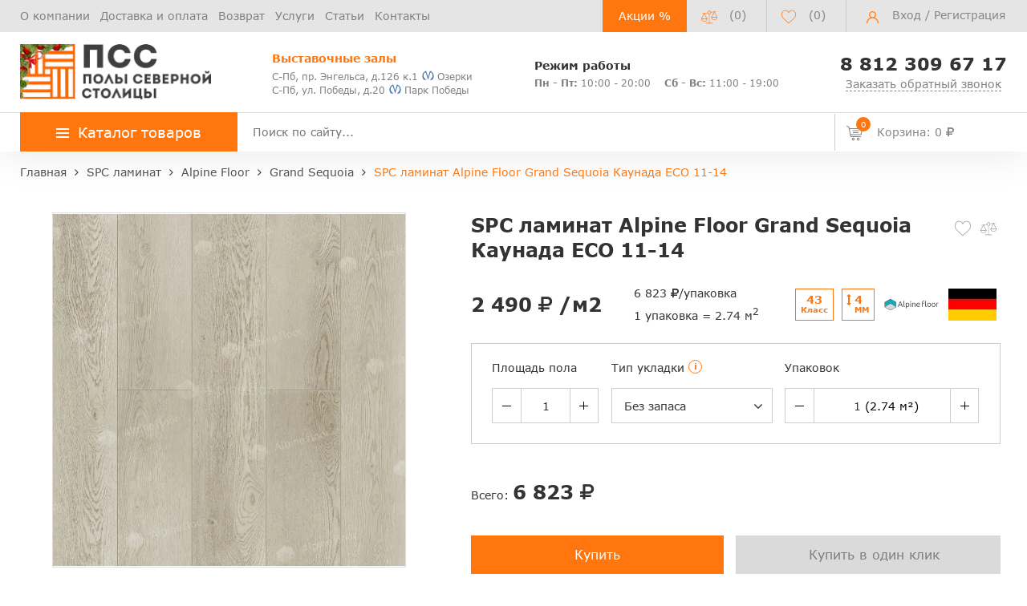

--- FILE ---
content_type: text/html; charset=UTF-8
request_url: https://ncpol.ru/products/spc-laminat-alpine-floor-grand-sequoia-kaunada-eso-11-14/
body_size: 41278
content:

<!doctype html>
<html lang="ru">
<head>
    <meta name="viewport"
          content="width=device-width, initial-scale=1.0">
    <!--<meta name="viewport" content="width=1300">-->

    
    <meta http-equiv="Content-Type" content="text/html; charset=UTF-8" />
<meta name="robots" content="index, follow" />
<meta name="description" content="&#9989; SPC ламинат Alpine Floor Grand Sequoia Каунада ЕСО 11-14 в наличии в Санкт-Петербурге. Купить по цене 2490 руб/м2. Широкий ассортимент каменного ламината в каталоге интернет-магазина Полы Северной Столицы: характеристики, описание, фото, стоимость. Акции, скидки! ☎️ Телефон: +7-812-309-67-17" />
<link rel="canonical" href="https://ncpol.ru/products/spc-laminat-alpine-floor-grand-sequoia-kaunada-eso-11-14/" />
<script data-skip-moving="true">(function(w, d, n) {var cl = "bx-core";var ht = d.documentElement;var htc = ht ? ht.className : undefined;if (htc === undefined || htc.indexOf(cl) !== -1){return;}var ua = n.userAgent;if (/(iPad;)|(iPhone;)/i.test(ua)){cl += " bx-ios";}else if (/Windows/i.test(ua)){cl += ' bx-win';}else if (/Macintosh/i.test(ua)){cl += " bx-mac";}else if (/Linux/i.test(ua) && !/Android/i.test(ua)){cl += " bx-linux";}else if (/Android/i.test(ua)){cl += " bx-android";}cl += (/(ipad|iphone|android|mobile|touch)/i.test(ua) ? " bx-touch" : " bx-no-touch");cl += w.devicePixelRatio && w.devicePixelRatio >= 2? " bx-retina": " bx-no-retina";if (/AppleWebKit/.test(ua)){cl += " bx-chrome";}else if (/Opera/.test(ua)){cl += " bx-opera";}else if (/Firefox/.test(ua)){cl += " bx-firefox";}ht.className = htc ? htc + " " + cl : cl;})(window, document, navigator);</script>


<link href="/bitrix/js/ui/design-tokens/dist/ui.design-tokens.css?173080873526358" type="text/css"  rel="stylesheet" />
<link href="/bitrix/js/ui/fonts/opensans/ui.font.opensans.css?17307564972555" type="text/css"  rel="stylesheet" />
<link href="/bitrix/js/main/popup/dist/main.popup.bundle.css?173080876429852" type="text/css"  rel="stylesheet" />
<link href="/bitrix/css/main/themes/blue/style.css?1730756495386" type="text/css"  rel="stylesheet" />
<link href="/bitrix/cache/css/s1/osn/page_7c54a690226174d91946d10aa50f9c7e/page_7c54a690226174d91946d10aa50f9c7e_v1.css?175014946938157" type="text/css"  rel="stylesheet" />
<link href="/bitrix/cache/css/s1/osn/template_ba5b5254b60dcd7cf5fa323d62762743/template_ba5b5254b60dcd7cf5fa323d62762743_v1.css?1750149451385710" type="text/css"  data-template-style="true" rel="stylesheet" />




<script type="extension/settings" data-extension="currency.currency-core">{"region":"ru"}</script>



                <title>SPC ламинат Alpine Floor Grand Sequoia Каунада ЕСО 11-14 – купить по цене 2490 руб/м2 в СПб | Полы Северной Столицы</title>
        <meta property="og:title" content="SPC ламинат Alpine Floor Grand Sequoia Каунада ЕСО 11-14 – купить по цене 2490 руб/м2 в СПб | Полы Северной Столицы"/>
    <meta property="og:description" content="&#9989; SPC ламинат Alpine Floor Grand Sequoia Каунада ЕСО 11-14 в наличии в Санкт-Петербурге. Купить по цене 2490 руб/м2. Широкий ассортимент каменного ламината в каталоге интернет-магазина Полы Северной Столицы: характеристики, описание, фото, стоимость. Акции, скидки! ☎️ Телефон: +7-812-309-67-17"/>
    <meta property="og:url" content= "https://ncpol.ru/products/spc-laminat-alpine-floor-grand-sequoia-kaunada-eso-11-14/" />
    <meta property="og:image" content="https://ncpol.ru/upload/resize_cache/webp/iblock/28e/trvrcqwcsermdkjwjh3l2fczr7uxix6x.webp"/>

            <meta property="og:type" content="website"/>
    
</head>

<body>
<header id="header" class="header" itemscope itemtype="https://schema.org/WebSite">
    <link itemprop="url" href="https://ncpol.ru/products/spc-laminat-alpine-floor-grand-sequoia-kaunada-eso-11-14/">
    <div class="header_wrp">
        <div id="comp_8d8e010f22a71cb4429caa3be748811b"><div>
    </div>
</div>        <div class="header_top">
            <div class="container_wrp">
                <div class="header_l-side">
                    
        <div class="top_menu-box">
            <nav class="top_menu">
                <ul>
                                                                        <li><a href="/about/" class="top_menu-item">О компании</a></li>
                        
                                                                        <li><a href="/delivery-and-pay/" class="top_menu-item">Доставка и оплата</a></li>
                        
                                                                        <li><a href="/return-exchange/" class="top_menu-item">Возврат</a></li>
                        
                                                                        <li><a href="/service/" class="top_menu-item">Услуги</a></li>
                        
                                                                        <li><a href="/articles/" class="top_menu-item">Статьи</a></li>
                        
                                                                        <li><a href="/contacts/" class="top_menu-item">Контакты</a></li>
                        
                    
                </ul>
            </nav>
        </div>
                </div>
                <div class="header_r-side">
                    <div class="btn_action">
                        <a href="/sales/" title="Перейти на страницу Акций">Акции %</a>
                    </div>
                    <div class="compare_top top_icon">
                        <div class="emarket-compare-list" id="catalog-compare-list9J9wbd">
    <!--'start_frame_cache_catalog-compare-list9J9wbd'-->
        <a href="/compare.php" data-link="/compare.php" class="hidden-link deactivated" title="Список сравнения пуст">
            <span class="icon libra_org"></span>
            <span class="counter">(0)</span>
        </a>


            
    <!--'end_frame_cache_catalog-compare-list9J9wbd'--></div>

                    </div>

                    <div class="favour_top top_icon">
                        <span class="hidd-link" data-link="/favorite/">
                            <span class="icon favour_org"></span>
                            <span class="counter">(<span class="full-quantity-favour">0</span>)</span>
                        </span>
                    </div>


                    <div class="top_user-box">
                        <div class="top_user user_btn">
                                                                                        <span class="icon user"></span>
                                <a href="javascript:void(0);" class="login" data-toggle="modal"
                                   data-target="#modalLogin">Вход</a> / <a href="javascript:void(0);" class="register"
                                                                           data-toggle="modal" data-target="#modalReg">Регистрация</a>

                                                    </div>
                    </div>
                </div>
            </div>
        </div>
        <div class="header_mid">
            <div class="container_wrp flex_box">
                <div class="logo_box">
                    <a href="/" class="logo_link">
                        <img class="top" src="/upload/resize_cache/webp/include/logo/logo_new_year.webp" alt="Полы Северной Столицы">
                    </a>
                </div>
                <div class="info_item address">
                    <p class="orange_clr title">
 <b>Выставочные залы</b>
</p>
 <a href="/contacts/">
<div style="line-height: 15px;">
	 С-Пб, пр. Энгельса, д.126 к.1<span><i class="metro_logo"></i> Озерки</span>
</div>
 </a> <br>
 <a href="/contacts/">
<div style="line-height: 15px;">
	 С-Пб, ул. Победы, д.20<span><i class="metro_logo"></i> Парк Победы </span>
</div>
 </a>
                </div>
                <div class="info_item timejob">
                    <p class="title">
	<b>Режим работы</b>
</p>
<div style="line-height: 15px;">
 <span><b>Пн - Пт:</b> 10:00 - 20:00</span> <span style="margin-left: 13px;"><b>Сб - Вс:</b> 11:00 - 19:00</span>
</div>
                </div>
                <div class="info_item phone" style="text-align: center;">
                    <a href="tel:+78123096717" style="font-size: 22px;"><b>8 812 309 67 17</b></a>                    <a href="javascript:void(0);" class="callback_link" data-toggle="modal" data-target="#modalFeedback"
                       style="font-size: 14px;display: block;"><span
                                class="dot_link">Заказать обратный звонок</span></a>
                </div>
            </div>
        </div>
        <div class="header_bot">
            <div class="hb_content">
                <div class="container_wrp">
                    <div id="open_menu" class="catalog_btn">
                        <a href="/catalog/" class="catalog_link">
                            <span class="icon_menu"></span>
                            <span>Каталог товаров</span>
                        </a>
                        <div id="popup_menu" class="catalog_menu">
                            <div class="logo_box desktop_hide">
                                <a href="/" class="logo_link">
                                    <img class="top" src="/upload/resize_cache/webp/include/logo/logo_new_year.webp" alt="Полы Северной Столицы">
                                </a>
                            </div>
                            <div class="btn_action desktop_hide"><a href="/sales/"
                                                                    title="Перейти на страницу Акций">Акции %</a></div>

                            <!--<div class="--><!--">-->
<div class="catalog-menu__wrapper">
    <div class="catalog-menu__main">
        <div class="scroll_box">
                    <div class="catalog-menu__row">
                <div id="bx_1847241719_1" class='catalog-menu__category'>
                    <a href="/laminat/"
                       class="catalog-menu__link"> Ламинат</a>
                                            <span class="catalog-menu__drop-icon drop-high-lvl">
                                <svg width="10" height="18" viewBox="0 0 10 18" fill="none"
                                     xmlns="http://www.w3.org/2000/svg">
                                    <path d="M1 1L9 9L1 17" stroke="#D6D6D6" stroke-linecap="round"/>
                                </svg>
                            </span>
                                    </div>
                                                        <div class="catalog-menu__submenu-group " >
                                                    <div class="catalog-submenu">
                                <span class="catalog-submenu__title">Бренды</span>
                                <div class="catalog-submenu__list">
                                    <ul>
                                                                                    <li class="catalog-submenu__list-item"><a
                                                        class='catalog-submenu__link'
                                                        href="/laminat/quick-step-laminat/">Quick Step</a>
                                            </li>
                                                                                    <li class="catalog-submenu__list-item"><a
                                                        class='catalog-submenu__link'
                                                        href="/laminat/kronotex-laminat/">Kronotex</a>
                                            </li>
                                                                                    <li class="catalog-submenu__list-item"><a
                                                        class='catalog-submenu__link'
                                                        href="/laminat/egger/">Egger</a>
                                            </li>
                                                                                    <li class="catalog-submenu__list-item"><a
                                                        class='catalog-submenu__link'
                                                        href="/laminat/kastamonu/">Kastamonu</a>
                                            </li>
                                                                                    <li class="catalog-submenu__list-item"><a
                                                        class='catalog-submenu__link'
                                                        href="/laminat/clix-floor/">Clix Floor</a>
                                            </li>
                                                                                    <li class="catalog-submenu__list-item"><a
                                                        class='catalog-submenu__link'
                                                        href="/laminat/tarkett/">Tarkett</a>
                                            </li>
                                                                                    <li class="catalog-submenu__list-item"><a
                                                        class='catalog-submenu__link'
                                                        href="/laminat/agt/">AGT</a>
                                            </li>
                                                                                    <li class="catalog-submenu__list-item"><a
                                                        class='catalog-submenu__link'
                                                        href="/laminat/alpine-floor-laminate/">Alpine Floor</a>
                                            </li>
                                                                                    <li class="catalog-submenu__list-item"><a
                                                        class='catalog-submenu__link'
                                                        href="/laminat/alloc/">Alloc</a>
                                            </li>
                                                                                    <li class="catalog-submenu__list-item"><a
                                                        class='catalog-submenu__link'
                                                        href="/laminat/berry-alloc/">Berry Alloc</a>
                                            </li>
                                                                                    <li class="catalog-submenu__list-item"><a
                                                        class='catalog-submenu__link'
                                                        href="/laminat/haro-laminat/">Haro</a>
                                            </li>
                                                                                    <li class="catalog-submenu__list-item"><a
                                                        class='catalog-submenu__link'
                                                        href="/laminat/wineo/">Wineo</a>
                                            </li>
                                                                                    <li class="catalog-submenu__list-item"><a
                                                        class='catalog-submenu__link'
                                                        href="/laminat/balterio/">Balterio</a>
                                            </li>
                                                                                    <li class="catalog-submenu__list-item"><a
                                                        class='catalog-submenu__link'
                                                        href="/laminat/forest-floor/">Forest Floor</a>
                                            </li>
                                                                                    <li class="catalog-submenu__list-item"><a
                                                        class='catalog-submenu__link'
                                                        href="/laminat/classen/">Classen</a>
                                            </li>
                                                                                    <li class="catalog-submenu__list-item"><a
                                                        class='catalog-submenu__link'
                                                        href="/laminat/epi/">Alsafloor (EPI)</a>
                                            </li>
                                                                                    <li class="catalog-submenu__list-item"><a
                                                        class='catalog-submenu__link'
                                                        href="/laminat/kronospan/">Kronospan</a>
                                            </li>
                                                                                    <li class="catalog-submenu__list-item"><a
                                                        class='catalog-submenu__link'
                                                        href="/laminat/floorwood-laminate/">Floorwood</a>
                                            </li>
                                                                                    <li class="catalog-submenu__list-item"><a
                                                        class='catalog-submenu__link'
                                                        href="/laminat/swiss-krono/">Swiss Krono</a>
                                            </li>
                                                                                    <li class="catalog-submenu__list-item"><a
                                                        class='catalog-submenu__link'
                                                        href="/laminat/sensa/">Sensa</a>
                                            </li>
                                                                                    <li class="catalog-submenu__list-item"><a
                                                        class='catalog-submenu__link'
                                                        href="/laminat/alixfloor-laminat/">AlixFloor</a>
                                            </li>
                                                                                    <li class="catalog-submenu__list-item"><a
                                                        class='catalog-submenu__link'
                                                        href="/laminat/belfloor/">Belfloor</a>
                                            </li>
                                                                                    <li class="catalog-submenu__list-item"><a
                                                        class='catalog-submenu__link'
                                                        href="/laminat/timber/">Timber</a>
                                            </li>
                                                                                    <li class="catalog-submenu__list-item"><a
                                                        class='catalog-submenu__link'
                                                        href="/laminat/meister-laminat/">Meister</a>
                                            </li>
                                                                                    <li class="catalog-submenu__list-item"><a
                                                        class='catalog-submenu__link'
                                                        href="/laminat/loc-floor/">Loc Floor</a>
                                            </li>
                                                                                    <li class="catalog-submenu__list-item"><a
                                                        class='catalog-submenu__link'
                                                        href="/laminat/westerhof/">Westerhof</a>
                                            </li>
                                                                                    <li class="catalog-submenu__list-item"><a
                                                        class='catalog-submenu__link'
                                                        href="/laminat/cbm/">CBM</a>
                                            </li>
                                                                                    <li class="catalog-submenu__list-item"><a
                                                        class='catalog-submenu__link'
                                                        href="/laminat/rooms/">Rooms</a>
                                            </li>
                                                                                    <li class="catalog-submenu__list-item"><a
                                                        class='catalog-submenu__link'
                                                        href="/laminat/room/">Room</a>
                                            </li>
                                                                                    <li class="catalog-submenu__list-item"><a
                                                        class='catalog-submenu__link'
                                                        href="/laminat/my-floor/">My Floor</a>
                                            </li>
                                                                                    <li class="catalog-submenu__list-item"><a
                                                        class='catalog-submenu__link'
                                                        href="/laminat/kaindl/">Kaindl</a>
                                            </li>
                                                                                    <li class="catalog-submenu__list-item"><a
                                                        class='catalog-submenu__link'
                                                        href="/laminat/praktik/">Praktik</a>
                                            </li>
                                                                            </ul>
                                </div>
                            </div>
                                                    <div class="catalog-submenu">
                                <span class="catalog-submenu__title">Страна</span>
                                <div class="catalog-submenu__list">
                                    <ul>
                                                                                    <li class="catalog-submenu__list-item"><a
                                                        class='catalog-submenu__link'
                                                        href="/laminat/avstria/">Австрия</a>
                                            </li>
                                                                                    <li class="catalog-submenu__list-item"><a
                                                        class='catalog-submenu__link'
                                                        href="/laminat/belgia/">Бельгия</a>
                                            </li>
                                                                                    <li class="catalog-submenu__list-item"><a
                                                        class='catalog-submenu__link'
                                                        href="/laminat/germania/">Германия</a>
                                            </li>
                                                                                    <li class="catalog-submenu__list-item"><a
                                                        class='catalog-submenu__link'
                                                        href="/laminat/franciya/">Франция</a>
                                            </li>
                                                                                    <li class="catalog-submenu__list-item"><a
                                                        class='catalog-submenu__link'
                                                        href="/laminat/kitaiy/">Китай</a>
                                            </li>
                                                                                    <li class="catalog-submenu__list-item"><a
                                                        class='catalog-submenu__link'
                                                        href="/laminat/koreya/">Корея</a>
                                            </li>
                                                                                    <li class="catalog-submenu__list-item"><a
                                                        class='catalog-submenu__link'
                                                        href="/laminat/polsha/">Польша</a>
                                            </li>
                                                                                    <li class="catalog-submenu__list-item"><a
                                                        class='catalog-submenu__link'
                                                        href="/laminat/rossiya/">Россия</a>
                                            </li>
                                                                                    <li class="catalog-submenu__list-item"><a
                                                        class='catalog-submenu__link'
                                                        href="/laminat/chehia/">Чехия</a>
                                            </li>
                                                                                    <li class="catalog-submenu__list-item"><a
                                                        class='catalog-submenu__link'
                                                        href="/laminat/shvejcariya/">Швейцария</a>
                                            </li>
                                                                                    <li class="catalog-submenu__list-item"><a
                                                        class='catalog-submenu__link'
                                                        href="/laminat/turciya/">Турция</a>
                                            </li>
                                                                                    <li class="catalog-submenu__list-item"><a
                                                        class='catalog-submenu__link'
                                                        href="/laminat/norvegiya/">Норвегия</a>
                                            </li>
                                                                            </ul>
                                </div>
                            </div>
                                                    <div class="catalog-submenu">
                                <span class="catalog-submenu__title">Толщина</span>
                                <div class="catalog-submenu__list">
                                    <ul>
                                                                                    <li class="catalog-submenu__list-item"><a
                                                        class='catalog-submenu__link'
                                                        href="/laminat/7mm/">7 мм</a>
                                            </li>
                                                                                    <li class="catalog-submenu__list-item"><a
                                                        class='catalog-submenu__link'
                                                        href="/laminat/8mm/">8 мм</a>
                                            </li>
                                                                                    <li class="catalog-submenu__list-item"><a
                                                        class='catalog-submenu__link'
                                                        href="/laminat/9mm/">9 мм</a>
                                            </li>
                                                                                    <li class="catalog-submenu__list-item"><a
                                                        class='catalog-submenu__link'
                                                        href="/laminat/9-5mm/">9,5 мм</a>
                                            </li>
                                                                                    <li class="catalog-submenu__list-item"><a
                                                        class='catalog-submenu__link'
                                                        href="/laminat/10mm/">10 мм</a>
                                            </li>
                                                                                    <li class="catalog-submenu__list-item"><a
                                                        class='catalog-submenu__link'
                                                        href="/laminat/11mm/">11 мм</a>
                                            </li>
                                                                                    <li class="catalog-submenu__list-item"><a
                                                        class='catalog-submenu__link'
                                                        href="/laminat/12mm/">12 мм</a>
                                            </li>
                                                                                    <li class="catalog-submenu__list-item"><a
                                                        class='catalog-submenu__link'
                                                        href="/laminat/14mm/">14 мм</a>
                                            </li>
                                                                            </ul>
                                </div>
                            </div>
                                                    <div class="catalog-submenu">
                                <span class="catalog-submenu__title">Класс износостойкости</span>
                                <div class="catalog-submenu__list">
                                    <ul>
                                                                                    <li class="catalog-submenu__list-item"><a
                                                        class='catalog-submenu__link'
                                                        href="/laminat/31class/">31 класс</a>
                                            </li>
                                                                                    <li class="catalog-submenu__list-item"><a
                                                        class='catalog-submenu__link'
                                                        href="/laminat/32class/">32 класс</a>
                                            </li>
                                                                                    <li class="catalog-submenu__list-item"><a
                                                        class='catalog-submenu__link'
                                                        href="/laminat/33class/">33 класс</a>
                                            </li>
                                                                                    <li class="catalog-submenu__list-item"><a
                                                        class='catalog-submenu__link'
                                                        href="/laminat/34class/">34 класс</a>
                                            </li>
                                                                            </ul>
                                </div>
                            </div>
                                                    <div class="catalog-submenu">
                                <span class="catalog-submenu__title">Особенности</span>
                                <div class="catalog-submenu__list">
                                    <ul>
                                                                                    <li class="catalog-submenu__list-item"><a
                                                        class='catalog-submenu__link'
                                                        href="/laminat/dlya-kuhni/">Для кухни</a>
                                            </li>
                                                                                    <li class="catalog-submenu__list-item"><a
                                                        class='catalog-submenu__link'
                                                        href="/laminat/vlagostojkij/">Влагостойкий</a>
                                            </li>
                                                                                    <li class="catalog-submenu__list-item"><a
                                                        class='catalog-submenu__link'
                                                        href="/laminat/pod-derevo/">Под дерево</a>
                                            </li>
                                                                                    <li class="catalog-submenu__list-item"><a
                                                        class='catalog-submenu__link'
                                                        href="/laminat/pod-kamen/">Под камень</a>
                                            </li>
                                                                                    <li class="catalog-submenu__list-item"><a
                                                        class='catalog-submenu__link'
                                                        href="/laminat/pod-plitku/">Под плитку</a>
                                            </li>
                                                                                    <li class="catalog-submenu__list-item"><a
                                                        class='catalog-submenu__link'
                                                        href="/laminat/s-faskoj/">С фаской</a>
                                            </li>
                                                                                    <li class="catalog-submenu__list-item"><a
                                                        class='catalog-submenu__link'
                                                        href="/laminat/bez-faski/">Без фаски</a>
                                            </li>
                                                                            </ul>
                                </div>
                            </div>
                                            </div>
                            </div>
                        <div class="catalog-menu__row">
                <div id="bx_1847241719_4274" class='catalog-menu__category'>
                    <a href="/spc-laminat/"
                       class="catalog-menu__link"> SPC ламинат</a>
                                            <span class="catalog-menu__drop-icon drop-high-lvl">
                                <svg width="10" height="18" viewBox="0 0 10 18" fill="none"
                                     xmlns="http://www.w3.org/2000/svg">
                                    <path d="M1 1L9 9L1 17" stroke="#D6D6D6" stroke-linecap="round"/>
                                </svg>
                            </span>
                                    </div>
                                                        <div class="catalog-menu__submenu-group " >
                                                    <div class="catalog-submenu">
                                <span class="catalog-submenu__title">Бренды</span>
                                <div class="catalog-submenu__list">
                                    <ul>
                                                                                    <li class="catalog-submenu__list-item"><a
                                                        class='catalog-submenu__link'
                                                        href="/spc-laminat/aquamax/">Aquamax</a>
                                            </li>
                                                                                    <li class="catalog-submenu__list-item"><a
                                                        class='catalog-submenu__link'
                                                        href="/spc-laminat/alpine-floor/">Alpine Floor</a>
                                            </li>
                                                                                    <li class="catalog-submenu__list-item"><a
                                                        class='catalog-submenu__link'
                                                        href="/spc-laminat/norland/">Norland</a>
                                            </li>
                                                                                    <li class="catalog-submenu__list-item"><a
                                                        class='catalog-submenu__link'
                                                        href="/spc-laminat/falquon/">Falquon</a>
                                            </li>
                                                                                    <li class="catalog-submenu__list-item"><a
                                                        class='catalog-submenu__link'
                                                        href="/spc-laminat/montblanc/">Montblanc</a>
                                            </li>
                                                                                    <li class="catalog-submenu__list-item"><a
                                                        class='catalog-submenu__link'
                                                        href="/spc-laminat/alta-step/">Alta Step</a>
                                            </li>
                                                                                    <li class="catalog-submenu__list-item"><a
                                                        class='catalog-submenu__link'
                                                        href="/spc-laminat/respect-floor/">Respect Floor</a>
                                            </li>
                                                                                    <li class="catalog-submenu__list-item"><a
                                                        class='catalog-submenu__link'
                                                        href="/spc-laminat/vinilam_spc/">Vinilam</a>
                                            </li>
                                                                                    <li class="catalog-submenu__list-item"><a
                                                        class='catalog-submenu__link'
                                                        href="/spc-laminat/bronix/">Bronix</a>
                                            </li>
                                                                                    <li class="catalog-submenu__list-item"><a
                                                        class='catalog-submenu__link'
                                                        href="/spc-laminat/adelar/">Adelar</a>
                                            </li>
                                                                                    <li class="catalog-submenu__list-item"><a
                                                        class='catalog-submenu__link'
                                                        href="/spc-laminat/betta/">Betta</a>
                                            </li>
                                                                                    <li class="catalog-submenu__list-item"><a
                                                        class='catalog-submenu__link'
                                                        href="/spc-laminat/royce/">Royce</a>
                                            </li>
                                                                                    <li class="catalog-submenu__list-item"><a
                                                        class='catalog-submenu__link'
                                                        href="/spc-laminat/aquafloor_spc/">Aquafloor</a>
                                            </li>
                                                                                    <li class="catalog-submenu__list-item"><a
                                                        class='catalog-submenu__link'
                                                        href="/spc-laminat/grabo_spc/">Grabo</a>
                                            </li>
                                                                                    <li class="catalog-submenu__list-item"><a
                                                        class='catalog-submenu__link'
                                                        href="/spc-laminat/stonewood/">Stonewood</a>
                                            </li>
                                                                                    <li class="catalog-submenu__list-item"><a
                                                        class='catalog-submenu__link'
                                                        href="/spc-laminat/woodrock/">Woodrock</a>
                                            </li>
                                                                                    <li class="catalog-submenu__list-item"><a
                                                        class='catalog-submenu__link'
                                                        href="/spc-laminat/cronafloor/">CronaFloor</a>
                                            </li>
                                                                                    <li class="catalog-submenu__list-item"><a
                                                        class='catalog-submenu__link'
                                                        href="/spc-laminat/fastfloor/">FastFloor</a>
                                            </li>
                                                                                    <li class="catalog-submenu__list-item"><a
                                                        class='catalog-submenu__link'
                                                        href="/spc-laminat/hoi-lock-flooring/">HOI Lock Flooring</a>
                                            </li>
                                                                                    <li class="catalog-submenu__list-item"><a
                                                        class='catalog-submenu__link'
                                                        href="/spc-laminat/tarkett_spc/">Tarkett</a>
                                            </li>
                                                                                    <li class="catalog-submenu__list-item"><a
                                                        class='catalog-submenu__link'
                                                        href="/spc-laminat/vinilpol/">Vinilpol</a>
                                            </li>
                                                                                    <li class="catalog-submenu__list-item"><a
                                                        class='catalog-submenu__link'
                                                        href="/spc-laminat/quick-step-spc/">Quick Step</a>
                                            </li>
                                                                                    <li class="catalog-submenu__list-item"><a
                                                        class='catalog-submenu__link'
                                                        href="/spc-laminat/alixfloor-spc/">AlixFloor</a>
                                            </li>
                                                                                    <li class="catalog-submenu__list-item"><a
                                                        class='catalog-submenu__link'
                                                        href="/spc-laminat/ideal/">Ideal</a>
                                            </li>
                                                                                    <li class="catalog-submenu__list-item"><a
                                                        class='catalog-submenu__link'
                                                        href="/spc-laminat/rigid/">Rigid</a>
                                            </li>
                                                                                    <li class="catalog-submenu__list-item"><a
                                                        class='catalog-submenu__link'
                                                        href="/spc-laminat/prime-composite/">Prime Composite</a>
                                            </li>
                                                                                    <li class="catalog-submenu__list-item"><a
                                                        class='catalog-submenu__link'
                                                        href="/spc-laminat/rocko/">Rocko</a>
                                            </li>
                                                                            </ul>
                                </div>
                            </div>
                                                    <div class="catalog-submenu">
                                <span class="catalog-submenu__title">Страна</span>
                                <div class="catalog-submenu__list">
                                    <ul>
                                                                                    <li class="catalog-submenu__list-item"><a
                                                        class='catalog-submenu__link'
                                                        href="/spc-laminat/belgiya/">Бельгия</a>
                                            </li>
                                                                                    <li class="catalog-submenu__list-item"><a
                                                        class='catalog-submenu__link'
                                                        href="/spc-laminat/vengriya/">Венгрия</a>
                                            </li>
                                                                                    <li class="catalog-submenu__list-item"><a
                                                        class='catalog-submenu__link'
                                                        href="/spc-laminat/germaniya/">Германия</a>
                                            </li>
                                                                                    <li class="catalog-submenu__list-item"><a
                                                        class='catalog-submenu__link'
                                                        href="/spc-laminat/polsha/">Польша</a>
                                            </li>
                                                                                    <li class="catalog-submenu__list-item"><a
                                                        class='catalog-submenu__link'
                                                        href="/spc-laminat/uzbekistan/">Узбекистан</a>
                                            </li>
                                                                                    <li class="catalog-submenu__list-item"><a
                                                        class='catalog-submenu__link'
                                                        href="/spc-laminat/kitaj/">Китай</a>
                                            </li>
                                                                                    <li class="catalog-submenu__list-item"><a
                                                        class='catalog-submenu__link'
                                                        href="/spc-laminat/rossiya/">Россия</a>
                                            </li>
                                                                            </ul>
                                </div>
                            </div>
                                                    <div class="catalog-submenu">
                                <span class="catalog-submenu__title">Класс износостойкости</span>
                                <div class="catalog-submenu__list">
                                    <ul>
                                                                                    <li class="catalog-submenu__list-item"><a
                                                        class='catalog-submenu__link'
                                                        href="/spc-laminat/33class/">33 класс</a>
                                            </li>
                                                                                    <li class="catalog-submenu__list-item"><a
                                                        class='catalog-submenu__link'
                                                        href="/spc-laminat/34class/">34 класс</a>
                                            </li>
                                                                                    <li class="catalog-submenu__list-item"><a
                                                        class='catalog-submenu__link'
                                                        href="/spc-laminat/42class/">42 класс</a>
                                            </li>
                                                                                    <li class="catalog-submenu__list-item"><a
                                                        class='catalog-submenu__link'
                                                        href="/spc-laminat/43class/">43 класс</a>
                                            </li>
                                                                            </ul>
                                </div>
                            </div>
                                            </div>
                            </div>
                        <div class="catalog-menu__row">
                <div id="bx_1847241719_487" class='catalog-menu__category'>
                    <a href="/vinilovye-poly/"
                       class="catalog-menu__link"> Кварцвиниловая плитка</a>
                                            <span class="catalog-menu__drop-icon drop-high-lvl">
                                <svg width="10" height="18" viewBox="0 0 10 18" fill="none"
                                     xmlns="http://www.w3.org/2000/svg">
                                    <path d="M1 1L9 9L1 17" stroke="#D6D6D6" stroke-linecap="round"/>
                                </svg>
                            </span>
                                    </div>
                                                        <div class="catalog-menu__submenu-group " >
                                                    <div class="catalog-submenu">
                                <span class="catalog-submenu__title">Бренды</span>
                                <div class="catalog-submenu__list">
                                    <ul>
                                                                                    <li class="catalog-submenu__list-item"><a
                                                        class='catalog-submenu__link'
                                                        href="/vinilovye-poly/fine-floor/">Fine Floor</a>
                                            </li>
                                                                                    <li class="catalog-submenu__list-item"><a
                                                        class='catalog-submenu__link'
                                                        href="/vinilovye-poly/fine-flex/">Fine Flex</a>
                                            </li>
                                                                                    <li class="catalog-submenu__list-item"><a
                                                        class='catalog-submenu__link'
                                                        href="/vinilovye-poly/ecoclick/">EcoClick+</a>
                                            </li>
                                                                                    <li class="catalog-submenu__list-item"><a
                                                        class='catalog-submenu__link'
                                                        href="/vinilovye-poly/quick-step-livyn/">Quick Step</a>
                                            </li>
                                                                                    <li class="catalog-submenu__list-item"><a
                                                        class='catalog-submenu__link'
                                                        href="/vinilovye-poly/vinilam/">Vinilam</a>
                                            </li>
                                                                                    <li class="catalog-submenu__list-item"><a
                                                        class='catalog-submenu__link'
                                                        href="/vinilovye-poly/vinilpol_lvt/">Vinilpol</a>
                                            </li>
                                                                                    <li class="catalog-submenu__list-item"><a
                                                        class='catalog-submenu__link'
                                                        href="/vinilovye-poly/natura/">Natura</a>
                                            </li>
                                                                                    <li class="catalog-submenu__list-item"><a
                                                        class='catalog-submenu__link'
                                                        href="/vinilovye-poly/clix-floor_vinyl/">Clix Floor</a>
                                            </li>
                                                                                    <li class="catalog-submenu__list-item"><a
                                                        class='catalog-submenu__link'
                                                        href="/vinilovye-poly/tarkett-art-vinyl/">Tarkett Art Vinyl</a>
                                            </li>
                                                                                    <li class="catalog-submenu__list-item"><a
                                                        class='catalog-submenu__link'
                                                        href="/vinilovye-poly/aquafloor/">Aquafloor</a>
                                            </li>
                                                                                    <li class="catalog-submenu__list-item"><a
                                                        class='catalog-submenu__link'
                                                        href="/vinilovye-poly/refloor/">Refloor</a>
                                            </li>
                                                                                    <li class="catalog-submenu__list-item"><a
                                                        class='catalog-submenu__link'
                                                        href="/vinilovye-poly/timber_lvt/">Timber</a>
                                            </li>
                                                                                    <li class="catalog-submenu__list-item"><a
                                                        class='catalog-submenu__link'
                                                        href="/vinilovye-poly/forbo_1/">Forbo</a>
                                            </li>
                                                                                    <li class="catalog-submenu__list-item"><a
                                                        class='catalog-submenu__link'
                                                        href="/vinilovye-poly/decoria/">Decoria</a>
                                            </li>
                                                                                    <li class="catalog-submenu__list-item"><a
                                                        class='catalog-submenu__link'
                                                        href="/vinilovye-poly/grabo/">Grabo</a>
                                            </li>
                                                                                    <li class="catalog-submenu__list-item"><a
                                                        class='catalog-submenu__link'
                                                        href="/vinilovye-poly/egger-design-flooring/">Egger Design+ flooring</a>
                                            </li>
                                                                            </ul>
                                </div>
                            </div>
                                                    <div class="catalog-submenu">
                                <span class="catalog-submenu__title">Страна</span>
                                <div class="catalog-submenu__list">
                                    <ul>
                                                                                    <li class="catalog-submenu__list-item"><a
                                                        class='catalog-submenu__link'
                                                        href="/vinilovye-poly/belgiya/">Бельгия</a>
                                            </li>
                                                                                    <li class="catalog-submenu__list-item"><a
                                                        class='catalog-submenu__link'
                                                        href="/vinilovye-poly/germaniya/">Германия</a>
                                            </li>
                                                                                    <li class="catalog-submenu__list-item"><a
                                                        class='catalog-submenu__link'
                                                        href="/vinilovye-poly/rossiya/">Россия</a>
                                            </li>
                                                                                    <li class="catalog-submenu__list-item"><a
                                                        class='catalog-submenu__link'
                                                        href="/vinilovye-poly/yuzhnaya-koreya/">Южная Корея</a>
                                            </li>
                                                                                    <li class="catalog-submenu__list-item"><a
                                                        class='catalog-submenu__link'
                                                        href="/vinilovye-poly/vengriya/">Венгрия</a>
                                            </li>
                                                                            </ul>
                                </div>
                            </div>
                                                    <div class="catalog-submenu">
                                <span class="catalog-submenu__title">Класс износостойкости</span>
                                <div class="catalog-submenu__list">
                                    <ul>
                                                                                    <li class="catalog-submenu__list-item"><a
                                                        class='catalog-submenu__link'
                                                        href="https://ncpol.ru/vinilovye-poly/31class/">31 класс</a>
                                            </li>
                                                                                    <li class="catalog-submenu__list-item"><a
                                                        class='catalog-submenu__link'
                                                        href="https://ncpol.ru/vinilovye-poly/32class/">32 класс</a>
                                            </li>
                                                                                    <li class="catalog-submenu__list-item"><a
                                                        class='catalog-submenu__link'
                                                        href="https://ncpol.ru/vinilovye-poly/33class/">33 класс</a>
                                            </li>
                                                                                    <li class="catalog-submenu__list-item"><a
                                                        class='catalog-submenu__link'
                                                        href="https://ncpol.ru/vinilovye-poly/34class/">34 класс</a>
                                            </li>
                                                                                    <li class="catalog-submenu__list-item"><a
                                                        class='catalog-submenu__link'
                                                        href="https://ncpol.ru/vinilovye-poly/42class/">42 класс</a>
                                            </li>
                                                                                    <li class="catalog-submenu__list-item"><a
                                                        class='catalog-submenu__link'
                                                        href="https://ncpol.ru/vinilovye-poly/43class/">43 класс</a>
                                            </li>
                                                                            </ul>
                                </div>
                            </div>
                                                    <div class="catalog-submenu">
                                <span class="catalog-submenu__title">Особенности</span>
                                <div class="catalog-submenu__list">
                                    <ul>
                                                                                    <li class="catalog-submenu__list-item"><a
                                                        class='catalog-submenu__link'
                                                        href="/vinilovye-poly/laminat-dlya-vannoy/">Для ванной</a>
                                            </li>
                                                                            </ul>
                                </div>
                            </div>
                                            </div>
                            </div>
                        <div class="catalog-menu__row">
                <div id="bx_1847241719_388" class='catalog-menu__category'>
                    <a href="/parketnaya-doska/"
                       class="catalog-menu__link"> Паркетная доска</a>
                                            <span class="catalog-menu__drop-icon drop-high-lvl">
                                <svg width="10" height="18" viewBox="0 0 10 18" fill="none"
                                     xmlns="http://www.w3.org/2000/svg">
                                    <path d="M1 1L9 9L1 17" stroke="#D6D6D6" stroke-linecap="round"/>
                                </svg>
                            </span>
                                    </div>
                                                        <div class="catalog-menu__submenu-group " >
                                                    <div class="catalog-submenu">
                                <span class="catalog-submenu__title">Бренды</span>
                                <div class="catalog-submenu__list">
                                    <ul>
                                                                                    <li class="catalog-submenu__list-item"><a
                                                        class='catalog-submenu__link'
                                                        href="/parketnaya-doska/tarkett_parket/">Tarkett</a>
                                            </li>
                                                                                    <li class="catalog-submenu__list-item"><a
                                                        class='catalog-submenu__link'
                                                        href="/parketnaya-doska/sommer/">Sommer</a>
                                            </li>
                                                                                    <li class="catalog-submenu__list-item"><a
                                                        class='catalog-submenu__link'
                                                        href="/parketnaya-doska/karelia/">Karelia</a>
                                            </li>
                                                                                    <li class="catalog-submenu__list-item"><a
                                                        class='catalog-submenu__link'
                                                        href="/parketnaya-doska/polarwood/">Polarwood</a>
                                            </li>
                                                                                    <li class="catalog-submenu__list-item"><a
                                                        class='catalog-submenu__link'
                                                        href="/parketnaya-doska/amber-wood-parquet/">Amber Wood</a>
                                            </li>
                                                                                    <li class="catalog-submenu__list-item"><a
                                                        class='catalog-submenu__link'
                                                        href="/parketnaya-doska/tenfor/">Tenfor</a>
                                            </li>
                                                                                    <li class="catalog-submenu__list-item"><a
                                                        class='catalog-submenu__link'
                                                        href="/parketnaya-doska/alixfloor/">AlixFloor</a>
                                            </li>
                                                                                    <li class="catalog-submenu__list-item"><a
                                                        class='catalog-submenu__link'
                                                        href="/parketnaya-doska/timber_parquet/">Timber</a>
                                            </li>
                                                                                    <li class="catalog-submenu__list-item"><a
                                                        class='catalog-submenu__link'
                                                        href="/parketnaya-doska/barlinek-parket/">Barlinek</a>
                                            </li>
                                                                                    <li class="catalog-submenu__list-item"><a
                                                        class='catalog-submenu__link'
                                                        href="/parketnaya-doska/sinteros-parket/">Sinteros</a>
                                            </li>
                                                                                    <li class="catalog-submenu__list-item"><a
                                                        class='catalog-submenu__link'
                                                        href="/parketnaya-doska/epi_parquet/">EPI</a>
                                            </li>
                                                                                    <li class="catalog-submenu__list-item"><a
                                                        class='catalog-submenu__link'
                                                        href="/parketnaya-doska/focus-floor/">Focus Floor</a>
                                            </li>
                                                                            </ul>
                                </div>
                            </div>
                                                    <div class="catalog-submenu">
                                <span class="catalog-submenu__title">Страна</span>
                                <div class="catalog-submenu__list">
                                    <ul>
                                                                                    <li class="catalog-submenu__list-item"><a
                                                        class='catalog-submenu__link'
                                                        href="/parketnaya-doska/avstriya/">Австрия</a>
                                            </li>
                                                                                    <li class="catalog-submenu__list-item"><a
                                                        class='catalog-submenu__link'
                                                        href="/parketnaya-doska/malajziya/">Малайзия</a>
                                            </li>
                                                                                    <li class="catalog-submenu__list-item"><a
                                                        class='catalog-submenu__link'
                                                        href="/parketnaya-doska/polsha/">Польша</a>
                                            </li>
                                                                                    <li class="catalog-submenu__list-item"><a
                                                        class='catalog-submenu__link'
                                                        href="/parketnaya-doska/rossiya/">Россия</a>
                                            </li>
                                                                                    <li class="catalog-submenu__list-item"><a
                                                        class='catalog-submenu__link'
                                                        href="/parketnaya-doska/serbiya/">Сербия</a>
                                            </li>
                                                                                    <li class="catalog-submenu__list-item"><a
                                                        class='catalog-submenu__link'
                                                        href="/parketnaya-doska/finlyandiya/">Финляндия</a>
                                            </li>
                                                                            </ul>
                                </div>
                            </div>
                                                    <div class="catalog-submenu">
                                <span class="catalog-submenu__title">Порода</span>
                                <div class="catalog-submenu__list">
                                    <ul>
                                                                                    <li class="catalog-submenu__list-item"><a
                                                        class='catalog-submenu__link'
                                                        href="/parketnaya-doska/dub/">Дуб</a>
                                            </li>
                                                                                    <li class="catalog-submenu__list-item"><a
                                                        class='catalog-submenu__link'
                                                        href="/parketnaya-doska/yasen/">Ясень</a>
                                            </li>
                                                                                    <li class="catalog-submenu__list-item"><a
                                                        class='catalog-submenu__link'
                                                        href="/parketnaya-doska/orekh/">Орех</a>
                                            </li>
                                                                                    <li class="catalog-submenu__list-item"><a
                                                        class='catalog-submenu__link'
                                                        href="/parketnaya-doska/beryoza/">Берёза</a>
                                            </li>
                                                                                    <li class="catalog-submenu__list-item"><a
                                                        class='catalog-submenu__link'
                                                        href="/parketnaya-doska/merbau/">Мербау</a>
                                            </li>
                                                                            </ul>
                                </div>
                            </div>
                                                    <div class="catalog-submenu">
                                <span class="catalog-submenu__title">Тип рисунка</span>
                                <div class="catalog-submenu__list">
                                    <ul>
                                                                                    <li class="catalog-submenu__list-item"><a
                                                        class='catalog-submenu__link'
                                                        href="/parketnaya-doska/odnopolosnyy/">Однополосная</a>
                                            </li>
                                                                                    <li class="catalog-submenu__list-item"><a
                                                        class='catalog-submenu__link'
                                                        href="/parketnaya-doska/tryekhpolosnyy/">Трехполосная</a>
                                            </li>
                                                                                    <li class="catalog-submenu__list-item"><a
                                                        class='catalog-submenu__link'
                                                        href="/parketnaya-doska/mnogopolosnyy/">Многополосная</a>
                                            </li>
                                                                            </ul>
                                </div>
                            </div>
                                            </div>
                            </div>
                        <div class="catalog-menu__row">
                <div id="bx_1847241719_465" class='catalog-menu__category'>
                    <a href="/massivnaya-doska/"
                       class="catalog-menu__link"> Массивная доска</a>
                                            <span class="catalog-menu__drop-icon drop-high-lvl">
                                <svg width="10" height="18" viewBox="0 0 10 18" fill="none"
                                     xmlns="http://www.w3.org/2000/svg">
                                    <path d="M1 1L9 9L1 17" stroke="#D6D6D6" stroke-linecap="round"/>
                                </svg>
                            </span>
                                    </div>
                                                        <div class="catalog-menu__submenu-group " >
                                                    <div class="catalog-submenu">
                                <span class="catalog-submenu__title">Бренды</span>
                                <div class="catalog-submenu__list">
                                    <ul>
                                                                                    <li class="catalog-submenu__list-item"><a
                                                        class='catalog-submenu__link'
                                                        href="/massivnaya-doska/parketoff/">Parketoff</a>
                                            </li>
                                                                                    <li class="catalog-submenu__list-item"><a
                                                        class='catalog-submenu__link'
                                                        href="/massivnaya-doska/amigo/">Amigo</a>
                                            </li>
                                                                                    <li class="catalog-submenu__list-item"><a
                                                        class='catalog-submenu__link'
                                                        href="/massivnaya-doska/jackson-flooring/">Jackson Flooring</a>
                                            </li>
                                                                                    <li class="catalog-submenu__list-item"><a
                                                        class='catalog-submenu__link'
                                                        href="/massivnaya-doska/amber-wood-massivnaya-doska/">Amber Wood</a>
                                            </li>
                                                                                    <li class="catalog-submenu__list-item"><a
                                                        class='catalog-submenu__link'
                                                        href="/massivnaya-doska/lab-arte_1/">Lab Arte</a>
                                            </li>
                                                                            </ul>
                                </div>
                            </div>
                                                    <div class="catalog-submenu">
                                <span class="catalog-submenu__title">Страна</span>
                                <div class="catalog-submenu__list">
                                    <ul>
                                                                                    <li class="catalog-submenu__list-item"><a
                                                        class='catalog-submenu__link'
                                                        href="/massivnaya-doska/avstraliya/">Австралия</a>
                                            </li>
                                                                                    <li class="catalog-submenu__list-item"><a
                                                        class='catalog-submenu__link'
                                                        href="/massivnaya-doska/kitaj/">Китай</a>
                                            </li>
                                                                                    <li class="catalog-submenu__list-item"><a
                                                        class='catalog-submenu__link'
                                                        href="/massivnaya-doska/rossiya/">Россия</a>
                                            </li>
                                                                            </ul>
                                </div>
                            </div>
                                                    <div class="catalog-submenu">
                                <span class="catalog-submenu__title">Толщина</span>
                                <div class="catalog-submenu__list">
                                    <ul>
                                                                                    <li class="catalog-submenu__list-item"><a
                                                        class='catalog-submenu__link'
                                                        href="/massivnaya-doska/12mm/">12 мм</a>
                                            </li>
                                                                                    <li class="catalog-submenu__list-item"><a
                                                        class='catalog-submenu__link'
                                                        href="/massivnaya-doska/14mm/">14 мм</a>
                                            </li>
                                                                                    <li class="catalog-submenu__list-item"><a
                                                        class='catalog-submenu__link'
                                                        href="/massivnaya-doska/15mm/">15 мм</a>
                                            </li>
                                                                                    <li class="catalog-submenu__list-item"><a
                                                        class='catalog-submenu__link'
                                                        href="/massivnaya-doska/16mm/">16 мм</a>
                                            </li>
                                                                                    <li class="catalog-submenu__list-item"><a
                                                        class='catalog-submenu__link'
                                                        href="/massivnaya-doska/17mm/">17 мм</a>
                                            </li>
                                                                                    <li class="catalog-submenu__list-item"><a
                                                        class='catalog-submenu__link'
                                                        href="/massivnaya-doska/18mm/">18 мм</a>
                                            </li>
                                                                                    <li class="catalog-submenu__list-item"><a
                                                        class='catalog-submenu__link'
                                                        href="/massivnaya-doska/20mm/">20 мм</a>
                                            </li>
                                                                            </ul>
                                </div>
                            </div>
                                                    <div class="catalog-submenu">
                                <span class="catalog-submenu__title">Порода дерева</span>
                                <div class="catalog-submenu__list">
                                    <ul>
                                                                                    <li class="catalog-submenu__list-item"><a
                                                        class='catalog-submenu__link'
                                                        href="/massivnaya-doska/bambuk/">Бамбук</a>
                                            </li>
                                                                                    <li class="catalog-submenu__list-item"><a
                                                        class='catalog-submenu__link'
                                                        href="/massivnaya-doska/dub/">Дуб</a>
                                            </li>
                                                                                    <li class="catalog-submenu__list-item"><a
                                                        class='catalog-submenu__link'
                                                        href="/massivnaya-doska/orekh/">Орех</a>
                                            </li>
                                                                                    <li class="catalog-submenu__list-item"><a
                                                        class='catalog-submenu__link'
                                                        href="/massivnaya-doska/yasen/">Ясень</a>
                                            </li>
                                                                            </ul>
                                </div>
                            </div>
                                            </div>
                            </div>
                        <div class="catalog-menu__row">
                <div id="bx_1847241719_480" class='catalog-menu__category'>
                    <a href="/inzhenernaya-doska/"
                       class="catalog-menu__link"> Инженерная доска</a>
                                            <span class="catalog-menu__drop-icon drop-high-lvl">
                                <svg width="10" height="18" viewBox="0 0 10 18" fill="none"
                                     xmlns="http://www.w3.org/2000/svg">
                                    <path d="M1 1L9 9L1 17" stroke="#D6D6D6" stroke-linecap="round"/>
                                </svg>
                            </span>
                                    </div>
                                                        <div class="catalog-menu__submenu-group " >
                                                    <div class="catalog-submenu">
                                <span class="catalog-submenu__title">Бренды</span>
                                <div class="catalog-submenu__list">
                                    <ul>
                                                                                    <li class="catalog-submenu__list-item"><a
                                                        class='catalog-submenu__link'
                                                        href="/inzhenernaya-doska/parketoff-inzenernaya/">Parketoff</a>
                                            </li>
                                                                                    <li class="catalog-submenu__list-item"><a
                                                        class='catalog-submenu__link'
                                                        href="/inzhenernaya-doska/goodwin_1/">Goodwin</a>
                                            </li>
                                                                                    <li class="catalog-submenu__list-item"><a
                                                        class='catalog-submenu__link'
                                                        href="/inzhenernaya-doska/lab-arte/">Lab Arte</a>
                                            </li>
                                                                                    <li class="catalog-submenu__list-item"><a
                                                        class='catalog-submenu__link'
                                                        href="/inzhenernaya-doska/grandwood/">Grandwood</a>
                                            </li>
                                                                                    <li class="catalog-submenu__list-item"><a
                                                        class='catalog-submenu__link'
                                                        href="/inzhenernaya-doska/hofparkett/">Hofparkett</a>
                                            </li>
                                                                                    <li class="catalog-submenu__list-item"><a
                                                        class='catalog-submenu__link'
                                                        href="/inzhenernaya-doska/marco-ferutti/">Marco Ferutti</a>
                                            </li>
                                                                                    <li class="catalog-submenu__list-item"><a
                                                        class='catalog-submenu__link'
                                                        href="/inzhenernaya-doska/amigo_inzhenernaya/">Amigo</a>
                                            </li>
                                                                                    <li class="catalog-submenu__list-item"><a
                                                        class='catalog-submenu__link'
                                                        href="/inzhenernaya-doska/royal-parket/">Royal Parket</a>
                                            </li>
                                                                                    <li class="catalog-submenu__list-item"><a
                                                        class='catalog-submenu__link'
                                                        href="/inzhenernaya-doska/tenfor_engineering/">Tenfor</a>
                                            </li>
                                                                            </ul>
                                </div>
                            </div>
                                                    <div class="catalog-submenu">
                                <span class="catalog-submenu__title">Страна</span>
                                <div class="catalog-submenu__list">
                                    <ul>
                                                                                    <li class="catalog-submenu__list-item"><a
                                                        class='catalog-submenu__link'
                                                        href="/inzhenernaya-doska/kitaj/">Китай</a>
                                            </li>
                                                                                    <li class="catalog-submenu__list-item"><a
                                                        class='catalog-submenu__link'
                                                        href="/inzhenernaya-doska/rossiya/">Россия</a>
                                            </li>
                                                                            </ul>
                                </div>
                            </div>
                                                    <div class="catalog-submenu">
                                <span class="catalog-submenu__title">Толщина</span>
                                <div class="catalog-submenu__list">
                                    <ul>
                                                                                    <li class="catalog-submenu__list-item"><a
                                                        class='catalog-submenu__link'
                                                        href="/inzhenernaya-doska/12mm/">12 мм</a>
                                            </li>
                                                                                    <li class="catalog-submenu__list-item"><a
                                                        class='catalog-submenu__link'
                                                        href="/inzhenernaya-doska/13mm/">13 мм</a>
                                            </li>
                                                                                    <li class="catalog-submenu__list-item"><a
                                                        class='catalog-submenu__link'
                                                        href="/inzhenernaya-doska/13_5mm/">13,5 мм</a>
                                            </li>
                                                                                    <li class="catalog-submenu__list-item"><a
                                                        class='catalog-submenu__link'
                                                        href="/inzhenernaya-doska/14mm/">14 мм</a>
                                            </li>
                                                                                    <li class="catalog-submenu__list-item"><a
                                                        class='catalog-submenu__link'
                                                        href="/inzhenernaya-doska/15mm/">15 мм</a>
                                            </li>
                                                                                    <li class="catalog-submenu__list-item"><a
                                                        class='catalog-submenu__link'
                                                        href="/inzhenernaya-doska/15_5mm/">15,5 мм</a>
                                            </li>
                                                                            </ul>
                                </div>
                            </div>
                                                    <div class="catalog-submenu">
                                <span class="catalog-submenu__title">Порода дерева</span>
                                <div class="catalog-submenu__list">
                                    <ul>
                                                                                    <li class="catalog-submenu__list-item"><a
                                                        class='catalog-submenu__link'
                                                        href="/inzhenernaya-doska/bambuk/">Бамбук</a>
                                            </li>
                                                                                    <li class="catalog-submenu__list-item"><a
                                                        class='catalog-submenu__link'
                                                        href="/inzhenernaya-doska/dub/">Дуб</a>
                                            </li>
                                                                                    <li class="catalog-submenu__list-item"><a
                                                        class='catalog-submenu__link'
                                                        href="/inzhenernaya-doska/yasen/">Ясень</a>
                                            </li>
                                                                            </ul>
                                </div>
                            </div>
                                            </div>
                            </div>
                        <div class="catalog-menu__row">
                <div id="bx_1847241719_549" class='catalog-menu__category'>
                    <a href="/probkovye-pokrytiya/"
                       class="catalog-menu__link"> Пробковые покрытия</a>
                                            <span class="catalog-menu__drop-icon drop-high-lvl">
                                <svg width="10" height="18" viewBox="0 0 10 18" fill="none"
                                     xmlns="http://www.w3.org/2000/svg">
                                    <path d="M1 1L9 9L1 17" stroke="#D6D6D6" stroke-linecap="round"/>
                                </svg>
                            </span>
                                    </div>
                                                        <div class="catalog-menu__submenu-group catalog-menu__submenu-group--one-col" >
                                                    <div class="catalog-submenu">
                                <span class="catalog-submenu__title">Бренды</span>
                                <div class="catalog-submenu__list">
                                    <ul>
                                                                                    <li class="catalog-submenu__list-item"><a
                                                        class='catalog-submenu__link'
                                                        href="/probkovye-pokrytiya/wicanders/">Wicanders</a>
                                            </li>
                                                                                    <li class="catalog-submenu__list-item"><a
                                                        class='catalog-submenu__link'
                                                        href="/probkovye-pokrytiya/parketoff_cork/">Parketoff</a>
                                            </li>
                                                                                    <li class="catalog-submenu__list-item"><a
                                                        class='catalog-submenu__link'
                                                        href="/probkovye-pokrytiya/egger_probka/">Egger</a>
                                            </li>
                                                                                    <li class="catalog-submenu__list-item"><a
                                                        class='catalog-submenu__link'
                                                        href="/probkovye-pokrytiya/granorte/">Granorte</a>
                                            </li>
                                                                            </ul>
                                </div>
                            </div>
                                            </div>
                            </div>
                        <div class="catalog-menu__row">
                <div id="bx_1847241719_564" class='catalog-menu__category'>
                    <a href="/terrasnaya-doska/"
                       class="catalog-menu__link"> Террасная доска</a>
                                            <span class="catalog-menu__drop-icon drop-high-lvl">
                                <svg width="10" height="18" viewBox="0 0 10 18" fill="none"
                                     xmlns="http://www.w3.org/2000/svg">
                                    <path d="M1 1L9 9L1 17" stroke="#D6D6D6" stroke-linecap="round"/>
                                </svg>
                            </span>
                                    </div>
                                                        <div class="catalog-menu__submenu-group catalog-menu__submenu-group--one-col" >
                                                    <div class="catalog-submenu">
                                <span class="catalog-submenu__title">Бренды</span>
                                <div class="catalog-submenu__list">
                                    <ul>
                                                                                    <li class="catalog-submenu__list-item"><a
                                                        class='catalog-submenu__link'
                                                        href="/terrasnaya-doska/grinderdeco/">Grinderdeco</a>
                                            </li>
                                                                                    <li class="catalog-submenu__list-item"><a
                                                        class='catalog-submenu__link'
                                                        href="/terrasnaya-doska/harvex/">Harvex</a>
                                            </li>
                                                                                    <li class="catalog-submenu__list-item"><a
                                                        class='catalog-submenu__link'
                                                        href="/terrasnaya-doska/savewood/">Savewood</a>
                                            </li>
                                                                            </ul>
                                </div>
                            </div>
                                            </div>
                            </div>
                        <div class="catalog-menu__row">
                <div id="bx_1847241719_627" class='catalog-menu__category'>
                    <a href="/plintus/"
                       class="catalog-menu__link"> Плинтус</a>
                                            <span class="catalog-menu__drop-icon drop-high-lvl">
                                <svg width="10" height="18" viewBox="0 0 10 18" fill="none"
                                     xmlns="http://www.w3.org/2000/svg">
                                    <path d="M1 1L9 9L1 17" stroke="#D6D6D6" stroke-linecap="round"/>
                                </svg>
                            </span>
                                    </div>
                                                        <div class="catalog-menu__submenu-group " >
                                                    <div class="catalog-submenu">
                                <span class="catalog-submenu__title">Бренды</span>
                                <div class="catalog-submenu__list">
                                    <ul>
                                                                                    <li class="catalog-submenu__list-item"><a
                                                        class='catalog-submenu__link'
                                                        href="/plintus/quick-step/">Quick Step</a>
                                            </li>
                                                                                    <li class="catalog-submenu__list-item"><a
                                                        class='catalog-submenu__link'
                                                        href="/plintus/kronotex/">Kronotex</a>
                                            </li>
                                                                                    <li class="catalog-submenu__list-item"><a
                                                        class='catalog-submenu__link'
                                                        href="/plintus/arbiton/">Arbiton</a>
                                            </li>
                                                                                    <li class="catalog-submenu__list-item"><a
                                                        class='catalog-submenu__link'
                                                        href="/plintus/ultrawood/">Ultrawood</a>
                                            </li>
                                                                                    <li class="catalog-submenu__list-item"><a
                                                        class='catalog-submenu__link'
                                                        href="/plintus/orac-decor/">Orac Decor</a>
                                            </li>
                                                                                    <li class="catalog-submenu__list-item"><a
                                                        class='catalog-submenu__link'
                                                        href="/plintus/deartio/">Deartio</a>
                                            </li>
                                                                                    <li class="catalog-submenu__list-item"><a
                                                        class='catalog-submenu__link'
                                                        href="/plintus/fine-floor-plintus/">Fine Floor</a>
                                            </li>
                                                                                    <li class="catalog-submenu__list-item"><a
                                                        class='catalog-submenu__link'
                                                        href="/plintus/smartprofile/">Smarprofile</a>
                                            </li>
                                                                                    <li class="catalog-submenu__list-item"><a
                                                        class='catalog-submenu__link'
                                                        href="/plintus/grisard/">Grisard</a>
                                            </li>
                                                                                    <li class="catalog-submenu__list-item"><a
                                                        class='catalog-submenu__link'
                                                        href="/plintus/meister/">Meister</a>
                                            </li>
                                                                                    <li class="catalog-submenu__list-item"><a
                                                        class='catalog-submenu__link'
                                                        href="/plintus/haro/">Haro</a>
                                            </li>
                                                                                    <li class="catalog-submenu__list-item"><a
                                                        class='catalog-submenu__link'
                                                        href="/plintus/tarkett_1/">Tarkett</a>
                                            </li>
                                                                                    <li class="catalog-submenu__list-item"><a
                                                        class='catalog-submenu__link'
                                                        href="/plintus/rico-leo/">Rico Leo</a>
                                            </li>
                                                                                    <li class="catalog-submenu__list-item"><a
                                                        class='catalog-submenu__link'
                                                        href="/plintus/egger_i2/">Egger</a>
                                            </li>
                                                                                    <li class="catalog-submenu__list-item"><a
                                                        class='catalog-submenu__link'
                                                        href="/plintus/karelia-plintus/">Karelia</a>
                                            </li>
                                                                                    <li class="catalog-submenu__list-item"><a
                                                        class='catalog-submenu__link'
                                                        href="/plintus/alsafloor-epi/">Alsafloor (EPI)</a>
                                            </li>
                                                                                    <li class="catalog-submenu__list-item"><a
                                                        class='catalog-submenu__link'
                                                        href="/plintus/amigo_1/">Amigo</a>
                                            </li>
                                                                                    <li class="catalog-submenu__list-item"><a
                                                        class='catalog-submenu__link'
                                                        href="/plintus/barlinek-plintus/">Barlinek</a>
                                            </li>
                                                                                    <li class="catalog-submenu__list-item"><a
                                                        class='catalog-submenu__link'
                                                        href="/plintus/berry-alloc_8b/">Berry Alloc</a>
                                            </li>
                                                                                    <li class="catalog-submenu__list-item"><a
                                                        class='catalog-submenu__link'
                                                        href="/plintus/classen_1/">Classen</a>
                                            </li>
                                                                                    <li class="catalog-submenu__list-item"><a
                                                        class='catalog-submenu__link'
                                                        href="/plintus/royal/">Royal</a>
                                            </li>
                                                                                    <li class="catalog-submenu__list-item"><a
                                                        class='catalog-submenu__link'
                                                        href="/plintus/natura_plintus/">Natura</a>
                                            </li>
                                                                                    <li class="catalog-submenu__list-item"><a
                                                        class='catalog-submenu__link'
                                                        href="/plintus/kaindl_hs/">Kaindl</a>
                                            </li>
                                                                                    <li class="catalog-submenu__list-item"><a
                                                        class='catalog-submenu__link'
                                                        href="/plintus/balterio_1/">Balterio</a>
                                            </li>
                                                                            </ul>
                                </div>
                            </div>
                                                    <div class="catalog-submenu">
                                <span class="catalog-submenu__title">Материал</span>
                                <div class="catalog-submenu__list">
                                    <ul>
                                                                                    <li class="catalog-submenu__list-item"><a
                                                        class='catalog-submenu__link'
                                                        href="/plintus/pvh/">ПВХ (пластик)</a>
                                            </li>
                                                                                    <li class="catalog-submenu__list-item"><a
                                                        class='catalog-submenu__link'
                                                        href="/plintus/mdf/">МДФ</a>
                                            </li>
                                                                                    <li class="catalog-submenu__list-item"><a
                                                        class='catalog-submenu__link'
                                                        href="/plintus/alyuminij/">Алюминий</a>
                                            </li>
                                                                                    <li class="catalog-submenu__list-item"><a
                                                        class='catalog-submenu__link'
                                                        href="/plintus/ldf/">ЛДФ</a>
                                            </li>
                                                                            </ul>
                                </div>
                            </div>
                                                    <div class="catalog-submenu">
                                <span class="catalog-submenu__title">Страна</span>
                                <div class="catalog-submenu__list">
                                    <ul>
                                                                                    <li class="catalog-submenu__list-item"><a
                                                        class='catalog-submenu__link'
                                                        href="/plintus/avstriya/">Австрия</a>
                                            </li>
                                                                                    <li class="catalog-submenu__list-item"><a
                                                        class='catalog-submenu__link'
                                                        href="/plintus/amerika/">Америка</a>
                                            </li>
                                                                                    <li class="catalog-submenu__list-item"><a
                                                        class='catalog-submenu__link'
                                                        href="/plintus/belgiya/">Бельгия</a>
                                            </li>
                                                                                    <li class="catalog-submenu__list-item"><a
                                                        class='catalog-submenu__link'
                                                        href="/plintus/germaniya/">Германия</a>
                                            </li>
                                                                                    <li class="catalog-submenu__list-item"><a
                                                        class='catalog-submenu__link'
                                                        href="/plintus/kitaj/">Китай</a>
                                            </li>
                                                                                    <li class="catalog-submenu__list-item"><a
                                                        class='catalog-submenu__link'
                                                        href="/plintus/polsha/">Польша</a>
                                            </li>
                                                                                    <li class="catalog-submenu__list-item"><a
                                                        class='catalog-submenu__link'
                                                        href="/plintus/rossiya/">Россия</a>
                                            </li>
                                                                                    <li class="catalog-submenu__list-item"><a
                                                        class='catalog-submenu__link'
                                                        href="/plintus/serbiya/">Сербия</a>
                                            </li>
                                                                                    <li class="catalog-submenu__list-item"><a
                                                        class='catalog-submenu__link'
                                                        href="/plintus/finlyandiya/">Финляндия</a>
                                            </li>
                                                                                    <li class="catalog-submenu__list-item"><a
                                                        class='catalog-submenu__link'
                                                        href="/plintus/franciya/">Франция</a>
                                            </li>
                                                                            </ul>
                                </div>
                            </div>
                                                    <div class="catalog-submenu">
                                <span class="catalog-submenu__title">Толщина</span>
                                <div class="catalog-submenu__list">
                                    <ul>
                                                                                    <li class="catalog-submenu__list-item"><a
                                                        class='catalog-submenu__link'
                                                        href="/plintus/10mm/">10 мм</a>
                                            </li>
                                                                                    <li class="catalog-submenu__list-item"><a
                                                        class='catalog-submenu__link'
                                                        href="/plintus/12mm/">12 мм</a>
                                            </li>
                                                                                    <li class="catalog-submenu__list-item"><a
                                                        class='catalog-submenu__link'
                                                        href="/plintus/12_5mm/">12,5 мм</a>
                                            </li>
                                                                                    <li class="catalog-submenu__list-item"><a
                                                        class='catalog-submenu__link'
                                                        href="/plintus/15mm/">15 мм</a>
                                            </li>
                                                                                    <li class="catalog-submenu__list-item"><a
                                                        class='catalog-submenu__link'
                                                        href="/plintus/16mm/">16 мм</a>
                                            </li>
                                                                                    <li class="catalog-submenu__list-item"><a
                                                        class='catalog-submenu__link'
                                                        href="/plintus/18mm/">18 мм</a>
                                            </li>
                                                                                    <li class="catalog-submenu__list-item"><a
                                                        class='catalog-submenu__link'
                                                        href="/plintus/20mm/">20 мм</a>
                                            </li>
                                                                            </ul>
                                </div>
                            </div>
                                                    <div class="catalog-submenu">
                                <span class="catalog-submenu__title">Порода дерева</span>
                                <div class="catalog-submenu__list">
                                    <ul>
                                                                                    <li class="catalog-submenu__list-item"><a
                                                        class='catalog-submenu__link'
                                                        href="/plintus/bambuk/">Бамбук</a>
                                            </li>
                                                                                    <li class="catalog-submenu__list-item"><a
                                                        class='catalog-submenu__link'
                                                        href="/plintus/dub/">Дуб</a>
                                            </li>
                                                                            </ul>
                                </div>
                            </div>
                                            </div>
                            </div>
                        <div class="catalog-menu__row">
                <div id="bx_1847241719_655" class='catalog-menu__category'>
                    <a href="/podlozhka-pod-laminat-i-parket/"
                       class="catalog-menu__link"> Подложка</a>
                                            <span class="catalog-menu__drop-icon drop-high-lvl">
                                <svg width="10" height="18" viewBox="0 0 10 18" fill="none"
                                     xmlns="http://www.w3.org/2000/svg">
                                    <path d="M1 1L9 9L1 17" stroke="#D6D6D6" stroke-linecap="round"/>
                                </svg>
                            </span>
                                    </div>
                                                        <div class="catalog-menu__submenu-group " >
                                                    <div class="catalog-submenu">
                                <span class="catalog-submenu__title">Страна</span>
                                <div class="catalog-submenu__list">
                                    <ul>
                                                                                    <li class="catalog-submenu__list-item"><a
                                                        class='catalog-submenu__link'
                                                        href="/podlozhka-pod-laminat-i-parket/belgiya/">Бельгия</a>
                                            </li>
                                                                                    <li class="catalog-submenu__list-item"><a
                                                        class='catalog-submenu__link'
                                                        href="/podlozhka-pod-laminat-i-parket/germaniya/">Германия</a>
                                            </li>
                                                                                    <li class="catalog-submenu__list-item"><a
                                                        class='catalog-submenu__link'
                                                        href="/podlozhka-pod-laminat-i-parket/polsha/">Польша</a>
                                            </li>
                                                                                    <li class="catalog-submenu__list-item"><a
                                                        class='catalog-submenu__link'
                                                        href="/podlozhka-pod-laminat-i-parket/portugaliya/">Португалия</a>
                                            </li>
                                                                                    <li class="catalog-submenu__list-item"><a
                                                        class='catalog-submenu__link'
                                                        href="/podlozhka-pod-laminat-i-parket/rossiya/">Россия</a>
                                            </li>
                                                                            </ul>
                                </div>
                            </div>
                                                    <div class="catalog-submenu">
                                <span class="catalog-submenu__title">Толщина, мм</span>
                                <div class="catalog-submenu__list">
                                    <ul>
                                                                                    <li class="catalog-submenu__list-item"><a
                                                        class='catalog-submenu__link'
                                                        href="/podlozhka-pod-laminat-i-parket/1mm/">1 мм</a>
                                            </li>
                                                                                    <li class="catalog-submenu__list-item"><a
                                                        class='catalog-submenu__link'
                                                        href="/podlozhka-pod-laminat-i-parket/1,2mm/">1,2 мм</a>
                                            </li>
                                                                                    <li class="catalog-submenu__list-item"><a
                                                        class='catalog-submenu__link'
                                                        href="/podlozhka-pod-laminat-i-parket/1,5mm/">1,5 мм</a>
                                            </li>
                                                                                    <li class="catalog-submenu__list-item"><a
                                                        class='catalog-submenu__link'
                                                        href="/podlozhka-pod-laminat-i-parket/2mm/">2 мм</a>
                                            </li>
                                                                                    <li class="catalog-submenu__list-item"><a
                                                        class='catalog-submenu__link'
                                                        href="/podlozhka-pod-laminat-i-parket/3mm/">3 мм</a>
                                            </li>
                                                                                    <li class="catalog-submenu__list-item"><a
                                                        class='catalog-submenu__link'
                                                        href="/podlozhka-pod-laminat-i-parket/4mm/">4 мм</a>
                                            </li>
                                                                                    <li class="catalog-submenu__list-item"><a
                                                        class='catalog-submenu__link'
                                                        href="/podlozhka-pod-laminat-i-parket/5mm/">5 мм</a>
                                            </li>
                                                                                    <li class="catalog-submenu__list-item"><a
                                                        class='catalog-submenu__link'
                                                        href="/podlozhka-pod-laminat-i-parket/5,5mm/">5,5 мм</a>
                                            </li>
                                                                                    <li class="catalog-submenu__list-item"><a
                                                        class='catalog-submenu__link'
                                                        href="/podlozhka-pod-laminat-i-parket/7mm/">7 мм</a>
                                            </li>
                                                                                    <li class="catalog-submenu__list-item"><a
                                                        class='catalog-submenu__link'
                                                        href="/podlozhka-pod-laminat-i-parket/10mm/">10 мм</a>
                                            </li>
                                                                                    <li class="catalog-submenu__list-item"><a
                                                        class='catalog-submenu__link'
                                                        href="/podlozhka-pod-laminat-i-parket/1,15mm/">1,15 мм</a>
                                            </li>
                                                                            </ul>
                                </div>
                            </div>
                                            </div>
                            </div>
                        <div class="catalog-menu__row">
                <div id="bx_1847241719_727" class='catalog-menu__category'>
                    <a href="/parketnaya-khimiya/"
                       class="catalog-menu__link"> Паркетная химия</a>
                                            <span class="catalog-menu__drop-icon drop-high-lvl">
                                <svg width="10" height="18" viewBox="0 0 10 18" fill="none"
                                     xmlns="http://www.w3.org/2000/svg">
                                    <path d="M1 1L9 9L1 17" stroke="#D6D6D6" stroke-linecap="round"/>
                                </svg>
                            </span>
                                    </div>
                                                        <div class="catalog-menu__submenu-group " >
                                                    <div class="catalog-submenu">
                                <span class="catalog-submenu__title">Бренды</span>
                                <div class="catalog-submenu__list">
                                    <ul>
                                                                                    <li class="catalog-submenu__list-item"><a
                                                        class='catalog-submenu__link'
                                                        href="/parketnaya-khimiya/goldbastik/">Goldbastik</a>
                                            </li>
                                                                                    <li class="catalog-submenu__list-item"><a
                                                        class='catalog-submenu__link'
                                                        href="/parketnaya-khimiya/fine-floor/">Fine Floor</a>
                                            </li>
                                                                                    <li class="catalog-submenu__list-item"><a
                                                        class='catalog-submenu__link'
                                                        href="/parketnaya-khimiya/adesiv/">Adesiv</a>
                                            </li>
                                                                                    <li class="catalog-submenu__list-item"><a
                                                        class='catalog-submenu__link'
                                                        href="/parketnaya-khimiya/bostik/">Bostik</a>
                                            </li>
                                                                                    <li class="catalog-submenu__list-item"><a
                                                        class='catalog-submenu__link'
                                                        href="/parketnaya-khimiya/forbo/">Forbo</a>
                                            </li>
                                                                                    <li class="catalog-submenu__list-item"><a
                                                        class='catalog-submenu__link'
                                                        href="/parketnaya-khimiya/vinilam_glue/">Vinilam</a>
                                            </li>
                                                                                    <li class="catalog-submenu__list-item"><a
                                                        class='catalog-submenu__link'
                                                        href="/parketnaya-khimiya/quick-step-glue/">Quick Step</a>
                                            </li>
                                                                                    <li class="catalog-submenu__list-item"><a
                                                        class='catalog-submenu__link'
                                                        href="/parketnaya-khimiya/uzin/">Uzin</a>
                                            </li>
                                                                                    <li class="catalog-submenu__list-item"><a
                                                        class='catalog-submenu__link'
                                                        href="/parketnaya-khimiya/bronix_1/">Bronix</a>
                                            </li>
                                                                            </ul>
                                </div>
                            </div>
                                            </div>
                            </div>
                        <div class="catalog-menu__row">
                <div id="bx_1847241719_656" class='catalog-menu__category'>
                    <a href="/aksessuary/"
                       class="catalog-menu__link"> Аксессуары</a>
                                    </div>
                            </div>
                        <div class="catalog-menu__row">
                <div id="bx_1847241719_788" class='catalog-menu__category'>
                    <a href="/finskie-dveri/"
                       class="catalog-menu__link"> Финские двери</a>
                                            <span class="catalog-menu__drop-icon drop-high-lvl">
                                <svg width="10" height="18" viewBox="0 0 10 18" fill="none"
                                     xmlns="http://www.w3.org/2000/svg">
                                    <path d="M1 1L9 9L1 17" stroke="#D6D6D6" stroke-linecap="round"/>
                                </svg>
                            </span>
                                    </div>
                                    <div class="catalog-menu__submenu-group  catalog-menu__submenu-group--narrow">
                                                    <div class="catalog-menu__row-second">
                                <div class='catalog-menu__subcategory'>
                                    <a href="/finskie-dveri/finskie-vkhodnye-dveri/"
                                       class="catalog-menu__link">Финские входные двери </a>
                                                                            <span class="catalog-menu__drop-icon drop-middle-lvl">
                                            <svg width="10" height="18" viewBox="0 0 10 18" fill="none"
                                                 xmlns="http://www.w3.org/2000/svg">
                                                <path d="M1 1L9 9L1 17" stroke="#D6D6D6" stroke-linecap="round"/>
                                            </svg>
                                        </span>
                                                                    </div>
                                                                                                <div class="catalog-menu__submenu-lower catalog-lower-level catalog-lower-level--narrow">
                                                                                                                    <div class="catalog-lower-level__menu">
                                            <div class="catalog-lower-level__title drop-lower-lvl">Бренды                                            </div>
                                            <div class="catalog-lower-level__list">
                                                <ul>
                                                                                                            <li class="catalog-lower-level__list-item">
                                                            <a href="/finskie-dveri/jeld-wen/">Swedoor (Jeld-Wen)</a>
                                                        </li>
                                                                                                            <li class="catalog-lower-level__list-item">
                                                            <a href="/finskie-dveri/kaski/">Kaski</a>
                                                        </li>
                                                                                                            <li class="catalog-lower-level__list-item">
                                                            <a href="/finskie-dveri/viljandi/">Viljandi</a>
                                                        </li>
                                                                                                    </ul>
                                            </div>
                                        </div>
                                                                                                            </div>
                                                            </div>
                                                    <div class="catalog-menu__row-second">
                                <div class='catalog-menu__subcategory'>
                                    <a href="/finskie-dveri/furnitura-dlya-vkhodnykh-fininskikh-dverey/"
                                       class="catalog-menu__link">Фурнитура для входных финских дверей </a>
                                                                    </div>
                                                            </div>
                                                    <div class="catalog-menu__row-second">
                                <div class='catalog-menu__subcategory'>
                                    <a href="/finskie-dveri/finskie-vkhodnye-dveri-analog/"
                                       class="catalog-menu__link">Финские входные двери (аналог) </a>
                                                                    </div>
                                                            </div>
                                            </div>
                            </div>
                        <div class="catalog-menu__row">
                <div id="bx_1847241719_657" class='catalog-menu__category'>
                    <a href="/mezhkomnatnye-dveri/"
                       class="catalog-menu__link"> Межкомнатные двери</a>
                                            <span class="catalog-menu__drop-icon drop-high-lvl">
                                <svg width="10" height="18" viewBox="0 0 10 18" fill="none"
                                     xmlns="http://www.w3.org/2000/svg">
                                    <path d="M1 1L9 9L1 17" stroke="#D6D6D6" stroke-linecap="round"/>
                                </svg>
                            </span>
                                    </div>
                                                        <div class="catalog-menu__submenu-group catalog-menu__submenu-group--one-col" >
                                                    <div class="catalog-submenu">
                                <span class="catalog-submenu__title">Бренды</span>
                                <div class="catalog-submenu__list">
                                    <ul>
                                                                                    <li class="catalog-submenu__list-item"><a
                                                        class='catalog-submenu__link'
                                                        href="/mezhkomnatnye-dveri/velldoris/">Velldoris</a>
                                            </li>
                                                                                    <li class="catalog-submenu__list-item"><a
                                                        class='catalog-submenu__link'
                                                        href="/mezhkomnatnye-dveri/dveri-regionov/">Двери регионов</a>
                                            </li>
                                                                                    <li class="catalog-submenu__list-item"><a
                                                        class='catalog-submenu__link'
                                                        href="/mezhkomnatnye-dveri/ladora/">Ладора</a>
                                            </li>
                                                                                    <li class="catalog-submenu__list-item"><a
                                                        class='catalog-submenu__link'
                                                        href="/mezhkomnatnye-dveri/dveri-iz-massiva/">Двери из массива</a>
                                            </li>
                                                                            </ul>
                                </div>
                            </div>
                                            </div>
                            </div>
                        <div class="catalog-menu__row">
                <div id="bx_1847241719_4142" class='catalog-menu__category'>
                    <a href="/metallicheskie-dveri/"
                       class="catalog-menu__link"> Входные двери</a>
                                            <span class="catalog-menu__drop-icon drop-high-lvl">
                                <svg width="10" height="18" viewBox="0 0 10 18" fill="none"
                                     xmlns="http://www.w3.org/2000/svg">
                                    <path d="M1 1L9 9L1 17" stroke="#D6D6D6" stroke-linecap="round"/>
                                </svg>
                            </span>
                                    </div>
                                                        <div class="catalog-menu__submenu-group catalog-menu__submenu-group--one-col" >
                                                    <div class="catalog-submenu">
                                <span class="catalog-submenu__title">Бренды</span>
                                <div class="catalog-submenu__list">
                                    <ul>
                                                                                    <li class="catalog-submenu__list-item"><a
                                                        class='catalog-submenu__link'
                                                        href="/metallicheskie-dveri/ferroni/">Ferroni</a>
                                            </li>
                                                                                    <li class="catalog-submenu__list-item"><a
                                                        class='catalog-submenu__link'
                                                        href="/metallicheskie-dveri/staller/">Staller</a>
                                            </li>
                                                                                    <li class="catalog-submenu__list-item"><a
                                                        class='catalog-submenu__link'
                                                        href="/metallicheskie-dveri/argus/">Аргус</a>
                                            </li>
                                                                                    <li class="catalog-submenu__list-item"><a
                                                        class='catalog-submenu__link'
                                                        href="/metallicheskie-dveri/logika/">Логика</a>
                                            </li>
                                                                                    <li class="catalog-submenu__list-item"><a
                                                        class='catalog-submenu__link'
                                                        href="/metallicheskie-dveri/kozyrki/">Козырьки</a>
                                            </li>
                                                                            </ul>
                                </div>
                            </div>
                                            </div>
                            </div>
                        <div class="catalog-menu__row">
                <div id="bx_1847241719_679" class='catalog-menu__category'>
                    <a href="/dvernaya-furnitura/"
                       class="catalog-menu__link"> Дверная фурнитура</a>
                                            <span class="catalog-menu__drop-icon drop-high-lvl">
                                <svg width="10" height="18" viewBox="0 0 10 18" fill="none"
                                     xmlns="http://www.w3.org/2000/svg">
                                    <path d="M1 1L9 9L1 17" stroke="#D6D6D6" stroke-linecap="round"/>
                                </svg>
                            </span>
                                    </div>
                                                        <div class="catalog-menu__submenu-group catalog-menu__submenu-group--one-col" >
                                                    <div class="catalog-submenu">
                                <span class="catalog-submenu__title">Бренды</span>
                                <div class="catalog-submenu__list">
                                    <ul>
                                                                                    <li class="catalog-submenu__list-item"><a
                                                        class='catalog-submenu__link'
                                                        href="/dvernaya-furnitura/morelli/">Morelli</a>
                                            </li>
                                                                                    <li class="catalog-submenu__list-item"><a
                                                        class='catalog-submenu__link'
                                                        href="/dvernaya-furnitura/rucetti/">Rucetti</a>
                                            </li>
                                                                                    <li class="catalog-submenu__list-item"><a
                                                        class='catalog-submenu__link'
                                                        href="/dvernaya-furnitura/armadillo/">Armadillo</a>
                                            </li>
                                                                            </ul>
                                </div>
                            </div>
                                            </div>
                            </div>
                        <div class="catalog-menu__row">
                <div id="bx_1847241719_578" class='catalog-menu__category'>
                    <a href="/teplye-poly/"
                       class="catalog-menu__link"> Теплые полы</a>
                                            <span class="catalog-menu__drop-icon drop-high-lvl">
                                <svg width="10" height="18" viewBox="0 0 10 18" fill="none"
                                     xmlns="http://www.w3.org/2000/svg">
                                    <path d="M1 1L9 9L1 17" stroke="#D6D6D6" stroke-linecap="round"/>
                                </svg>
                            </span>
                                    </div>
                                    <div class="catalog-menu__submenu-group  catalog-menu__submenu-group--narrow">
                                                    <div class="catalog-menu__row-second">
                                <div class='catalog-menu__subcategory'>
                                    <a href="/teplye-poly/teplyy-pol-pod-plitku/"
                                       class="catalog-menu__link">Теплый пол под плитку </a>
                                                                            <span class="catalog-menu__drop-icon drop-middle-lvl">
                                            <svg width="10" height="18" viewBox="0 0 10 18" fill="none"
                                                 xmlns="http://www.w3.org/2000/svg">
                                                <path d="M1 1L9 9L1 17" stroke="#D6D6D6" stroke-linecap="round"/>
                                            </svg>
                                        </span>
                                                                    </div>
                                                                                                <div class="catalog-menu__submenu-lower catalog-lower-level ">
                                                                                                                    <div class="catalog-lower-level__menu">
                                            <div class="catalog-lower-level__title drop-lower-lvl">Бренды                                            </div>
                                            <div class="catalog-lower-level__list">
                                                <ul>
                                                                                                            <li class="catalog-lower-level__list-item">
                                                            <a href="/teplye-poly/teplyy-pol-pod-plitku/thermo-plitka/">Thermo</a>
                                                        </li>
                                                                                                            <li class="catalog-lower-level__list-item">
                                                            <a href="/teplye-poly/teplyy-pol-pod-plitku/devi/">Devi</a>
                                                        </li>
                                                                                                            <li class="catalog-lower-level__list-item">
                                                            <a href="/teplye-poly/teplyy-pol-pod-plitku/shtein/">Shtein</a>
                                                        </li>
                                                                                                            <li class="catalog-lower-level__list-item">
                                                            <a href="/teplye-poly/teplyy-pol-pod-plitku/raychem/">Raychem</a>
                                                        </li>
                                                                                                            <li class="catalog-lower-level__list-item">
                                                            <a href="/teplye-poly/teplyy-pol-pod-plitku/grand-meyer/">Grand Meyer</a>
                                                        </li>
                                                                                                            <li class="catalog-lower-level__list-item">
                                                            <a href="/teplye-poly/teplyy-pol-pod-plitku/energy/">Energy</a>
                                                        </li>
                                                                                                            <li class="catalog-lower-level__list-item">
                                                            <a href="/teplye-poly/teplyy-pol-pod-plitku/caleo_1/">Caleo</a>
                                                        </li>
                                                                                                    </ul>
                                            </div>
                                        </div>
                                                                                                            </div>
                                                            </div>
                                                    <div class="catalog-menu__row-second">
                                <div class='catalog-menu__subcategory'>
                                    <a href="/teplye-poly/teplyy-pol-pod-laminat-i-parket/"
                                       class="catalog-menu__link">Теплый пол под ламинат и паркет </a>
                                                                            <span class="catalog-menu__drop-icon drop-middle-lvl">
                                            <svg width="10" height="18" viewBox="0 0 10 18" fill="none"
                                                 xmlns="http://www.w3.org/2000/svg">
                                                <path d="M1 1L9 9L1 17" stroke="#D6D6D6" stroke-linecap="round"/>
                                            </svg>
                                        </span>
                                                                    </div>
                                                                                                <div class="catalog-menu__submenu-lower catalog-lower-level catalog-lower-level--narrow">
                                                                                                                    <div class="catalog-lower-level__menu">
                                            <div class="catalog-lower-level__title drop-lower-lvl">Бренды                                            </div>
                                            <div class="catalog-lower-level__list">
                                                <ul>
                                                                                                            <li class="catalog-lower-level__list-item">
                                                            <a href="/teplye-poly/teplyy-pol-pod-laminat-i-parket/thermo-laminat-parket/">Thermo</a>
                                                        </li>
                                                                                                            <li class="catalog-lower-level__list-item">
                                                            <a href="/teplye-poly/teplyy-pol-pod-laminat-i-parket/caleo/">Caleo</a>
                                                        </li>
                                                                                                            <li class="catalog-lower-level__list-item">
                                                            <a href="/teplye-poly/teplyy-pol-pod-laminat-i-parket/devi_z9/">Devi</a>
                                                        </li>
                                                                                                    </ul>
                                            </div>
                                        </div>
                                                                                                            </div>
                                                            </div>
                                                    <div class="catalog-menu__row-second">
                                <div class='catalog-menu__subcategory'>
                                    <a href="/teplye-poly/termoregulyatory/"
                                       class="catalog-menu__link">Терморегуляторы </a>
                                                                            <span class="catalog-menu__drop-icon drop-middle-lvl">
                                            <svg width="10" height="18" viewBox="0 0 10 18" fill="none"
                                                 xmlns="http://www.w3.org/2000/svg">
                                                <path d="M1 1L9 9L1 17" stroke="#D6D6D6" stroke-linecap="round"/>
                                            </svg>
                                        </span>
                                                                    </div>
                                                                                                <div class="catalog-menu__submenu-lower catalog-lower-level catalog-lower-level--narrow">
                                                                                                                    <div class="catalog-lower-level__menu">
                                            <div class="catalog-lower-level__title drop-lower-lvl">Бренды                                            </div>
                                            <div class="catalog-lower-level__list">
                                                <ul>
                                                                                                            <li class="catalog-lower-level__list-item">
                                                            <a href="/teplye-poly/termoregulyatory/devi-termoregulator/">Devi</a>
                                                        </li>
                                                                                                            <li class="catalog-lower-level__list-item">
                                                            <a href="/teplye-poly/termoregulyatory/grand-meyer-termoreguljator/">Grand Meyer</a>
                                                        </li>
                                                                                                            <li class="catalog-lower-level__list-item">
                                                            <a href="/teplye-poly/termoregulyatory/energy-termoreguljator/">Energy</a>
                                                        </li>
                                                                                                            <li class="catalog-lower-level__list-item">
                                                            <a href="/teplye-poly/termoregulyatory/thermo-termoreguljator/">Thermo</a>
                                                        </li>
                                                                                                            <li class="catalog-lower-level__list-item">
                                                            <a href="/teplye-poly/termoregulyatory/caleo-thermoregulator/">Caleo</a>
                                                        </li>
                                                                                                    </ul>
                                            </div>
                                        </div>
                                                                                                            </div>
                                                            </div>
                                            </div>
                            </div>
                        <div class="catalog-menu__row">
                <div id="bx_1847241719_4214" class='catalog-menu__category'>
                    <a href="/rasprodazha/"
                       class="catalog-menu__link"> РАСПРОДАЖА</a>
                                    </div>
                            </div>
                    </div>
    </div>
</div>
                            <div class="top_user-box desktop_hide">
                                <div class="top_user user_btn">
                                                                                                                <span class="icon user"></span>
                                        <a href="javascript:void(0);" class="login" data-toggle="modal"
                                           data-target="#modalLogin">Вход</a> / <a href="javascript:void(0);"
                                                                                   class="register"
                                                                                   data-toggle="modal"
                                                                                   data-target="#modalReg">Регистрация</a>

                                                                    </div>
                            </div>
                            <div class="top_menu-box desktop_hide">

                                <nav class="top_menu top_menu_personal">
                                    <ul>
                                        <li><span class="icon libra_org"></span> <a href="/compare.php"
                                                                                    class="top_menu-item">Сравнение</a>
                                        </li>

                                        <li><span class="icon favour_org"></span> <a href="/favorite/"
                                                                                     class="top_menu-item">Избранное</a>
                                        </li>

                                    </ul>
                                </nav>

                                
        <div class="top_menu-box">
            <nav class="top_menu">
                <ul>
                                                                        <li><a href="/about/" class="top_menu-item">О компании</a></li>
                        
                                                                        <li><a href="/delivery-and-pay/" class="top_menu-item">Доставка и оплата</a></li>
                        
                                                                        <li><a href="/return-exchange/" class="top_menu-item">Возврат</a></li>
                        
                                                                        <li><a href="/service/" class="top_menu-item">Услуги</a></li>
                        
                                                                        <li><a href="/articles/" class="top_menu-item">Статьи</a></li>
                        
                                                                        <li><a href="/contacts/" class="top_menu-item">Контакты</a></li>
                        
                    
                </ul>
            </nav>
        </div>
                            </div>
                            <div class="info_item form_search mobile_form-search desktop_hide">
                                    <form action="/search.php">
                    <input class="input_search" placeholder="Поиск по сайту..." type="text" name="q" value="" size="15" maxlength="50" />
                <input class="btn_search" name="s" type="submit" value="" />
    </form>
                            </div>
                        </div>
                    </div>
                    <div class="logo_box desktop_hide">
                        <a href="/" class="logo_link">
                            <img class="top" src="/upload/resize_cache/webp/include/logo/logo_new_year.webp" alt="Полы Северной Столицы">
                        </a>
                    </div>
                    <div class="info_item form_search">
                        	<div id="title-search" class="form_search_wrp">
	<form action="/search.php" itemprop="potentialAction" itemscope itemtype="https://schema.org/SearchAction">
		<meta itemprop = "target" content = "https://ncpol.ru/search.php?q={q}" />
		<input itemprop="query-input" class="input_search" id="title-search-input" type="text" name="q" value="" size="40" autocomplete="off" placeholder="Поиск по сайту..."/>
        <input class="btn_search" name="s" type="submit" value="Поиск" />
	</form>
	</div>
                    </div>

                    <div class="basket_top">
                        
<a id="bx_basket1" href="/personal/cart/" class="top_icon bx-basket bx-opener">
	<!--'start_frame_cache_bx_cart_block'--><span class="icon basket">
    <span class="counter">0</span>
</span>
<span class="all_sum">Корзина: 0 <i class="fa fa-rub"></i></span>
<!--'end_frame_cache_bx_cart_block'--></a>

                    </div>
                    <div class="call_top">
                        <a href="tel:88123096717"></a>                    </div>
                    <!--                    <div class="top_icon-box-mobile desktop_hide">-->
                    <!--                        <div class="compare_top top_icon">-->
                    <!--                            -->                    <!--                        </div>-->
                    <!--                        <a href="-->
                    <!--favorite/" class="favour_top top_icon">-->
                    <!--                        <span class="icon favour">-->
                    <!--                            <span class="counter"><span class="full-quantity-favour">0</span></span>-->
                    <!--                        </span>-->
                    <!--                        </a>-->
                    <!--                    </div>-->
                </div>
            </div>
        </div>
    </div>
</header>

<main>
    
    <div class="breadcrumbs">
        <div class="container_wrp">
            <link href="/bitrix/css/main/font-awesome.css?173075649528777" type="text/css" rel="stylesheet" />
<div class="breadcrumbs_list" itemscope itemtype="http://schema.org/BreadcrumbList">
			<div class="breadcrumbs_item" id="bx_breadcrumb_0" itemprop="itemListElement" itemscope itemtype="https://schema.org/ListItem">
				
				<a href="/" title="Главная" itemprop="item" content="https://ncpol.ru/">
					<span itemprop="name">Главная</span>
				</a>
				<meta itemprop="position" content="1" />
			</div>
			<div class="breadcrumbs_item" id="bx_breadcrumb_1" itemprop="itemListElement" itemscope itemtype="https://schema.org/ListItem">
				<i class="fa fa-angle-right"></i>
				<a href="/spc-laminat/" title="SPC ламинат" itemprop="item" content="https://ncpol.ru/spc-laminat/">
					<span itemprop="name">SPC ламинат</span>
				</a>
				<meta itemprop="position" content="2" />
			</div>
			<div class="breadcrumbs_item" id="bx_breadcrumb_2" itemprop="itemListElement" itemscope itemtype="https://schema.org/ListItem">
				<i class="fa fa-angle-right"></i>
				<a href="/spc-laminat/alpine-floor/" title="Alpine Floor" itemprop="item" content="https://ncpol.ru/spc-laminat/alpine-floor/">
					<span itemprop="name">Alpine Floor</span>
				</a>
				<meta itemprop="position" content="3" />
			</div>
			<div class="breadcrumbs_item" id="bx_breadcrumb_3" itemprop="itemListElement" itemscope itemtype="https://schema.org/ListItem">
				<i class="fa fa-angle-right"></i>
				<a href="/spc-laminat/alpine-floor/grand-sequoia/" title="Grand Sequoia" itemprop="item" content="https://ncpol.ru/spc-laminat/alpine-floor/grand-sequoia/">
					<span itemprop="name">Grand Sequoia</span>
				</a>
				<meta itemprop="position" content="4" />
			</div>
			<div class="breadcrumbs_item" itemprop="itemListElement" itemscope itemtype="http://schema.org/ListItem">
				<i class="fa fa-angle-right"></i>
				<span itemprop="item" content="https://ncpol.ru/products/spc-laminat-alpine-floor-grand-sequoia-kaunada-eso-11-14/"><span itemprop="name">SPC ламинат Alpine Floor Grand Sequoia Каунада ЕСО 11-14</span></span>
				<meta itemprop="position" content="5" />
			</div><div style="clear:both"></div></div>        </div>
    </div>

    <div class="main_content">

        
    <div class="product_item_box">
        
<div class="product_card laminate"  ">
    <div class="product_row bx_item_detail bx_blue"
         id="bx_117848907_54248">
        <div class="container_wrp">
            
                            <div class="bx_item_container clearfix">
                <div class="product_col slider_box">

                    <div class="bx_item_slider slider" id="bx_117848907_54248_big_slider">
                        <div class="slider_wrp">
                            <div class="labels">
                                                                                                                                                                                            </div>

                            <div class="bx_bigimages " style="display: none;">
                                <div class="bx_bigimages_imgcontainer"
                                     id="bx_117848907_54248_bigimg_cont">
                                    <span class="bx_bigimages_aligner"><img id="bx_117848907_54248_pict"
                                                                            src="/upload/resize_cache/webp/iblock/28e/trvrcqwcsermdkjwjh3l2fczr7uxix6x.webp"
                                                                            alt="SPC ламинат Alpine Floor Grand Sequoia Каунада ЕСО 11-14"
                                                                            title="SPC ламинат Alpine Floor Grand Sequoia Каунада ЕСО 11-14"></span>
                                </div>
                            </div>

                            <div class="gallery">
                                                                        <div class="bx_slider_conteiner"
                                             id="bx_117848907_54248_slider_cont">

                                            <ul class="owl-carousel"
                                                id="bx_117848907_54248_slider_list">
                                                                                                    <li class="slider_item"
                                                        data-value="1064686"
                                                        style="width: 100%; padding-top: 100%;">
                                                        <a itemprop="image"
                                                            href="/upload/resize_cache/webp/iblock/28e/trvrcqwcsermdkjwjh3l2fczr7uxix6x.webp"
                                                            data-fancybox="images_bx_117848907_54248_slider_list">
                                                                                                                        <div class="img-bg">
                                                                <img src="/upload/resize_cache/webp/iblock/28e/trvrcqwcsermdkjwjh3l2fczr7uxix6x.webp"
                                                                        alt="SPC ламинат Alpine Floor Grand Sequoia Каунада ЕСО 11-14">
                                                            </div>
                                                        </a>
                                                    </li>
                                                                                                        <li class="slider_item"
                                                        data-value="1064687"
                                                        style="width: 100%; padding-top: 100%;">
                                                        <a itemprop="image"
                                                            href="/upload/resize_cache/webp/iblock/946/6ty7qoo1apfwcf1pqo6shtr7vya6ez9q.webp"
                                                            data-fancybox="images_bx_117848907_54248_slider_list">
                                                                                                                        <div class="img-bg">
                                                                <img src="/upload/resize_cache/webp/iblock/946/6ty7qoo1apfwcf1pqo6shtr7vya6ez9q.webp"
                                                                        alt="SPC ламинат Alpine Floor Grand Sequoia Каунада ЕСО 11-14">
                                                            </div>
                                                        </a>
                                                    </li>
                                                                                                        <li class="slider_item"
                                                        data-value="1064688"
                                                        style="width: 100%; padding-top: 100%;">
                                                        <a itemprop="image"
                                                            href="/upload/resize_cache/webp/iblock/e4f/96ubumt337go1ea873tg3isv99ngrtc0.webp"
                                                            data-fancybox="images_bx_117848907_54248_slider_list">
                                                                                                                        <div class="img-bg">
                                                                <img src="/upload/resize_cache/webp/iblock/e4f/96ubumt337go1ea873tg3isv99ngrtc0.webp"
                                                                        alt="SPC ламинат Alpine Floor Grand Sequoia Каунада ЕСО 11-14">
                                                            </div>
                                                        </a>
                                                    </li>
                                                                                                        <li class="slider_item"
                                                        data-value="1064689"
                                                        style="width: 100%; padding-top: 100%;">
                                                        <a itemprop="image"
                                                            href="/upload/resize_cache/webp/iblock/de9/2kd0r00s144px3qb5gbpchcy5v1a4h6c.webp"
                                                            data-fancybox="images_bx_117848907_54248_slider_list">
                                                                                                                        <div class="img-bg">
                                                                <img src="/upload/resize_cache/webp/iblock/de9/2kd0r00s144px3qb5gbpchcy5v1a4h6c.webp"
                                                                        alt="SPC ламинат Alpine Floor Grand Sequoia Каунада ЕСО 11-14">
                                                            </div>
                                                        </a>
                                                    </li>
                                                                                                        <li class="slider_item"
                                                        data-value="1064690"
                                                        style="width: 100%; padding-top: 100%;">
                                                        <a itemprop="image"
                                                            href="/upload/resize_cache/webp/iblock/9e1/2jumv11tf86csy9p7ze8r27t7wffwrkt.webp"
                                                            data-fancybox="images_bx_117848907_54248_slider_list">
                                                                                                                        <div class="img-bg">
                                                                <img src="/upload/resize_cache/webp/iblock/9e1/2jumv11tf86csy9p7ze8r27t7wffwrkt.webp"
                                                                        alt="SPC ламинат Alpine Floor Grand Sequoia Каунада ЕСО 11-14">
                                                            </div>
                                                        </a>
                                                    </li>
                                                                                                </ul>
                                                
                                                                                                                                   
                                        </div>
                                                                    </div>
                        </div>
                    </div>
                </div>
                <div class="product_col param_box">
                    <div class="product_title" itemprop="name"><h1>SPC ламинат Alpine Floor Grand Sequoia Каунада ЕСО 11-14</h1>
                        <div class="title_icons">
                            <a href="#" data-cookieid="54248" class="icon favour add_favour"
                               title="Добавить в избранное"></a>
                            <a href="#" data-id="54248" id="compare_item_54248"
                               class="icon libra add_compare" title="Сравнить"></a>
                        </div>
                    </div>

                    
                     
                    <div class="option_box">
                        <div class="option left_side">
                                                            <div class="price_box big_price_box">
                                    <div class="price">2 490 <span class="rub-hide-title" style="display: none; height: 0; margin: 0!important; overflow: hidden; padding: 0!important; width: 0;">руб.</span><i class="fa fa-rub"></i>                                        /м2</div>
                                                                    </div>
                                <div class="price_pack">
                                                                                                                    <p>6 823<span class="rub-hide-title"
                                                                    style="display: none; height: 0; margin: 0!important; overflow: hidden; padding: 0!important; width: 0;">руб.</span>
                                            <i class="fa fa-rub"></i>/упаковка</p>
                                        <p>1 упаковка = 2.74 м<sup>2</sup></p>
                                                                    </div>
                                <div style="display: none" class="item_price">

                                    <div class="item_old_price" id="bx_117848907_54248_old_price"
                                         style="display: none"></div>
                                    <div class="item_current_price"
                                         id="bx_117848907_54248_price">6 823 <i class="fa fa-rub"></i></div>
                                    <div class="item_economy_price" id="bx_117848907_54248_price_discount"
                                         style="display: none"></div>
                                </div>
                                                    </div>
                        <div class="option right_side">
                            <div class="main_options">
                                                                    <span class="opt class">
                                <div>43</div>
                                <div style="font-size: 10px;">Класс</div>
                            </span>
                                                                                                    <span class="opt height">
                                        <div>4</div>
                                        <div style="font-size: 10px;">ММ</div>
                                    </span>
                                                                                                                                            <span class="opt brand">
                                        <img src="/upload/resize_cache/webp/uf/0a9/9mna1ssaxih1jg6pp51qte22s627526y.webp" alt="">
                                    </span>
                                                                                                                                                                                <span class="opt brand">
                                        <img src="/upload/resize_cache/webp/uf/70d/70d55db364f1e7979c4a99eebdd63642.webp" alt="">
                                    </span>
                                                                                                </div>
                        </div>
                    </div>

                                        <div id="bx_117848907_54248_calc" class="calc_box calc_box-bd">
                        <input type="hidden" id="s_upokovka" value="2.74">
                                                                        <div class="tooltip_templates">
                            <div id="tltip_help" class="tooltip_help" style="text-align: center;">Заполните
                                данные и
                                узнайте <br> размер Вашей скидки!
                            </div>
                        </div>
                        <div class="calculator">
                            <div class="calc_item square">
                                <div class="calc_label">Площадь пола</div>
                                <input min="1" id="calc_area_floor" class="calc_s_floor" value="1"
                                       type="number">
                            </div>
                            <div class="calc_item type">
                                <div class="calc_label">Тип укладки <span
                                            class="help tooltip" data-tooltip-content="#tooltip_help">i</span>
                                    <div class="tooltip_templates">
                                        <div id="tooltip_help" class="tooltip_help">
                                            <div>
                                                <img src="/img/icons/type1.svg" alt="">
                                                <span>Прямой тип <br> укладки</span>
                                            </div>
                                            <div>
                                                <img src="/img/icons/type2.svg" alt="">
                                                <span>Диагональный тип <br> укладки</span>
                                            </div>
                                        </div>
                                    </div>
                                </div>
                                <select name="pack-type" class="calc_type" id="packing-type">
                                    <option value="1">Без запаса</option>
                                    <option value="1.05">+5% Прямая</option>
                                    <option value="1.15">+15% Диагональная</option>
                                </select>
                            </div>
                            <div class="calc_item pack">
                                <div class="calc_label">Упаковок</div>
                                <input min="1" value="1" max="1000" id="cnt_upokovok" class="calc_packing"
                                       type="number"
                                       data-area-squared="yes">
                                <!--                <input value="-->
                                <!--м²" id="cnt_meters" class="calc_packing cnt_packs_area" type="text" >-->
                                <!--                <div style="text-align: center;" class="calc_total_pack">Всего м²: <span class="cnt_packs_area">-->
                                <!--</span></div>-->
                            </div>
                        </div>
                    </div>
                                        
                    <div class="product_buy">
                                                    <div class="product_buy_top clearfix">
                                <div class="price_box sum">
                                    <div class="all_sum" itemprop="offers" itemscope itemtype="http://schema.org/Offer">
                                                                                <meta itemprop="price" content="2490">
                                        <meta itemprop="priceCurrency" content="RUB">
                                        <div style="display: none;">В наличии</div>
                                        <link itemprop="availability" href="http://schema.org/InStock">
                                        <span style="font-weight: normal; font-size: 14px;">Всего: </span> <span
                                                id="bx_117848907_54248_calc_total">6 823<span class="rub-hide-title" style="display: none; height: 0; margin: 0!important; overflow: hidden; padding: 0!important; width: 0;">руб.</span></span>
                                    </div>
                                                                    </div>
                                                            </div>

                                                                                            
                                                        <div class="product_buy_bot clearfix">
                                
                                                                                                            <div style="display: none;" class="calc_box">
                                            <div class="calculator">
                                                <div class="calc_item pack">
                                                    <div class="calc_label"
                                                         style="display: inline-block; margin-right: 30px;">Количество
                                                        товара
                                                    </div>
                                                    <div class="jq-number">
                                                        <a href="javascript:void(0)" class="jq-number__spin minus"
                                                           id="bx_117848907_54248_quant_down"></a>
                                                        <div class="jq-number__field">
                                                            <input id="bx_117848907_54248_quantity"
                                                                   type="text"
                                                                   class=""
                                                                   value="2.74">
                                                        </div>
                                                        <a href="javascript:void(0)" class="jq-number__spin plus"
                                                           id="bx_117848907_54248_quant_up"></a>
                                                        <span style="display: none" class="bx_cnt_desc"
                                                              id="bx_117848907_54248_quant_measure">м2</span>
                                                    </div>
                                                </div>
                                            </div>
                                        </div>
                                        
                                    <div class="btn_to_buy" id="bx_117848907_54248_basket_actions"
                                         style="display: ;">
                                                                                    <a href="javascript:void(0);" class="btn_orng"
                                               id="bx_117848907_54248_buy_link"><span></span>Купить                                            </a>
                                                                                </div>
                                    
                                    <div class="btn_one_click btn_buy">
                                        <a href="javascript:void(0);" data-toggle="modal"
                                            data-target="#clickFeedback">
                                            Купить в один клик
                                        </a>
                                    </div>
                                        
                                                                                                                                    </div>
                                                                                            </div>
                </div>
            </div>
                    </div>
    </div>
    <div class="product_row">
        <div class="container_wrp">
            <div class="clearfix">
                <div class="product_about">
                    <div class="about_links">
                        <ul>
                                                            <li class="current">
                                    <a href="" class="about_link active" data-link="about_tab1">
                                        <h2>Характеристики</h2>
                                    </a>
                                </li>
                                                        <li>
                                <a href="" class="about_link" data-link="about_tab2">
                                    <h2>Подробное описание</h2>
                                </a>
                            </li>
                            
                                                            <li>
                                    <a href="" class="about_link" data-link="tab0">
                                        <h2>Доставка</h2>
                                    </a>
                                </li>
                                                            <li>
                                    <a href="" class="about_link" data-link="tab1">
                                        <h2>Оплата</h2>
                                    </a>
                                </li>
                            
                                                            <li>
                                    <a href="" class="about_link" data-link="about_tab6">
                                        <h2>Другие цвета</h2>
                                    </a>
                                </li>
                                                    </ul>
                    </div>
                    <div class="about_tabs">
                        <div class="about_tabs_box">

                                                            <div class="about_tab active" data-tab="about_tab1">
                                    <div class="tab_box properties">
                                            <div class="title open_list" spc-laminat>Характеристики<span class="fa fa-angle-down"></span></div>
    <div class="hidden_list">
        <div class="prop_list">
                            <div class="prop">
                    <div class="prop_inner clearfix">
                        <span class="type">Производитель</span>
                        <span class="name">
						
															<a href="/spc-laminat/alpine-floor/">Alpine Floor</a>
													
						</span>
                    </div>
                </div>
                            <div class="prop">
                    <div class="prop_inner clearfix">
                        <span class="type">Страна производства</span>
                        <span class="name">
						
															<a href="/spc-laminat/germaniya/">Германия</a>
													
						</span>
                    </div>
                </div>
                            <div class="prop">
                    <div class="prop_inner clearfix">
                        <span class="type">Артикул</span>
                        <span class="name">
						
															ЕСО 11-14													
						</span>
                    </div>
                </div>
                            <div class="prop">
                    <div class="prop_inner clearfix">
                        <span class="type">Коллекция</span>
                        <span class="name">
						
															Grand Sequoia													
						</span>
                    </div>
                </div>
                            <div class="prop">
                    <div class="prop_inner clearfix">
                        <span class="type">Класс износостойкости</span>
                        <span class="name">
						
															<a href="/spc-laminat/43class/">43</a>
													
						</span>
                    </div>
                </div>
                            <div class="prop">
                    <div class="prop_inner clearfix">
                        <span class="type">Толщина, мм</span>
                        <span class="name">
						
															4													
						</span>
                    </div>
                </div>
                            <div class="prop">
                    <div class="prop_inner clearfix">
                        <span class="type">Ширина, мм</span>
                        <span class="name">
						
															180													
						</span>
                    </div>
                </div>
                            <div class="prop">
                    <div class="prop_inner clearfix">
                        <span class="type">Длина, мм</span>
                        <span class="name">
						
															1524													
						</span>
                    </div>
                </div>
                            <div class="prop">
                    <div class="prop_inner clearfix">
                        <span class="type">Защитный слой, мм</span>
                        <span class="name">
						
															0,55													
						</span>
                    </div>
                </div>
                            <div class="prop">
                    <div class="prop_inner clearfix">
                        <span class="type">Количество в упаковке, шт.</span>
                        <span class="name">
						
															10													
						</span>
                    </div>
                </div>
                            <div class="prop">
                    <div class="prop_inner clearfix">
                        <span class="type">Площадь упаковки, м2</span>
                        <span class="name">
						
															2.74													
						</span>
                    </div>
                </div>
                            <div class="prop">
                    <div class="prop_inner clearfix">
                        <span class="type">Вес упаковки, кг</span>
                        <span class="name">
						
															22													
						</span>
                    </div>
                </div>
                            <div class="prop">
                    <div class="prop_inner clearfix">
                        <span class="type">Тип замкового соединения</span>
                        <span class="name">
						
															замковое													
						</span>
                    </div>
                </div>
                            <div class="prop">
                    <div class="prop_inner clearfix">
                        <span class="type">Наличие фаски</span>
                        <span class="name">
						
															4-х сторонняя													
						</span>
                    </div>
                </div>
                            <div class="prop">
                    <div class="prop_inner clearfix">
                        <span class="type">Гарантия, лет</span>
                        <span class="name">
						
															25													
						</span>
                    </div>
                </div>
                            <div class="prop">
                    <div class="prop_inner clearfix">
                        <span class="type">Влагостойкость</span>
                        <span class="name">
						
															да													
						</span>
                    </div>
                </div>
                            <div class="prop">
                    <div class="prop_inner clearfix">
                        <span class="type">Встроенная подложка</span>
                        <span class="name">
						
															нет													
						</span>
                    </div>
                </div>
                            <div class="prop">
                    <div class="prop_inner clearfix">
                        <span class="type">Укладка на теплый пол</span>
                        <span class="name">
						
															да, до +28													
						</span>
                    </div>
                </div>
                            <div class="prop">
                    <div class="prop_inner clearfix">
                        <span class="type">Поверхность</span>
                        <span class="name">
						
															матовая													
						</span>
                    </div>
                </div>
                            <div class="prop">
                    <div class="prop_inner clearfix">
                        <span class="type">Тип рисунка</span>
                        <span class="name">
						
															однополосный													
						</span>
                    </div>
                </div>
                            <div class="prop">
                    <div class="prop_inner clearfix">
                        <span class="type">Единица измерения</span>
                        <span class="name">
						
															м2													
						</span>
                    </div>
                </div>
                            <div class="prop">
                    <div class="prop_inner clearfix">
                        <span class="type">Наличие</span>
                        <span class="name">
						
															на складе													
						</span>
                    </div>
                </div>
                    </div>
    </div>
                                    </div>
                                </div>
                            
                                                        <div class="about_tab" data-tab="about_tab2">
                                <div class="tab_box full-description" >
                                    


    <div class="title open_list">
        Полное описание        <span class="fa fa-angle-down"></span>
    </div>
    <div class="hidden_list" itemprop="description">
        <p>SPC ламинат ALPINE FLOOR Grand Sequoia Каунада ЕСО 11-14 &#40;замковое/43кл/2,74 м2/упак&#41;</p>    </div>
        
    
                                </div>
                            </div>

                            
                                                            <div class="about_tab" data-tab="tab0">
                                    <div class="tab_box delivery">
                                        <div class="title open_list">Доставка<span
                                                    class="fa fa-angle-down"></span></div>
                                        <div class="hidden_list">
                                            <p>
	Мы осуществляем доставку и подъем продукции по Санкт-Петербургу и Ленинградской области своими силами, а также в регионы России. Возможны следующие варианты:
</p>
<h3 class="main_title">Тарифы на доставку</h3>
<ul class="dot_list">
	<li>по Санкт-Петербургу в пределах КАД* – 2000 руб.;</li>
	<li>по Ленинградской области – 2000 руб + 50 руб/км от КАД* в обе стороны;</li>
	<li>до терминала транспортной компании – 2000 руб.;</li>
	<li>курьерская доставка для малогабаритных грузов – 1000руб.</li>
</ul>
<h3 class="main_title">Тарифы на подъем</h3>
<ul class="dot_list">
	<li>Ламинат– 140 руб/упак;</li>
	<li>Кварцвинил, SPC - 160 руб/упак;</li>
	<li>Паркетная доска - 190 руб/упак;</li>
	<li>Подложка – 75 руб/рулон.</li>
</ul>
<p>
	<i>* Границы КАД указаны на странице «<a href="/delivery-and-pay/" class="dot_link_orng">Доставка и Оплата</a>».</i>
</p>
<p>
	<i>Подробная информация о тарифах на доставку и подъем в разделе сайта «<a href="/delivery-and-pay/" class="dot_link_orng">Доставка и Оплата</a>».</i>
</p>
<h3 class="main_title">Самовывоз</h3>
<p>
	Возможен самовывоз товаров из наших выставочных залов в Санкт-Петербурге по адресам:
</p>
<ul class="dot_list">
	<li>пр. Энгельса, 126 к.1 (м. Озерки);</li>
	<li>ул. Победы, 20 (м. Парк Победы).</li>
</ul>
<p>
	Возможность самовывоза товара необходимо согласовывать с менеджером магазина при оформлении заказа.<br>
Внимание! На определенные товары или группы товаров может взиматься плата за самовывоз в размере 1000 рублей!
</p>                                        </div>
                                    </div>
                                </div>
                                                            <div class="about_tab" data-tab="tab1">
                                    <div class="tab_box delivery">
                                        <div class="title open_list">Оплата<span
                                                    class="fa fa-angle-down"></span></div>
                                        <div class="hidden_list">
                                            <p>
	 Оплатить заказ, доставку и дополнительные услуги можно как наличным, так и безналичным способом.
</p>
<h3 class="main_title">Оплата в магазинах в Санкт-Петербурге</h3>
<p>
	 Вы можете оплатить заказ следующими способами:
</p>
<ul class="dot_list">
	<li>наличными;</li>
	<li>банковской картой;</li>
	<li>по QR-коду или через СБП.</li>
</ul>
<p>
	 Также вы можете оформить рассрочку от банка «Тинькофф» на три, четыре или шесть месяцев без переплат. За подробностями обращайтесь к менеджерам нашего магазина.
</p>
<h3 class="main_title">Удалённая оплата</h3>
<p>
<p>
	 Вы можете оплатить заказ даже не приезжая в наши магазины :
</p>
<ul class="dot_list">
	<li>по QR-коду на счете;</li>
	<li>по QR-коду СБП;</li>
	<li>по реквизитам компании;</li>
        <li>наличными при получении заказа (по согласованию с менеджером).</li>
</ul>
</p>
<h3 class="main_title">Оплата по безналичному расчету</h3>
<p>
	 Также мы предлагаем безналичный расчет юридическим лицам с НДС и без. Необходимо предоставить реквизиты вашей компании, и мы выставим счет. После получения денежных средств мы отгрузим товар.
</p>
<p>
	 Более подробно о вариантах оплаты вы можете узнать у наших менеджеров по телефону <a href="tel:+78123096717">+7(812)309-67-17</a> или через форму обратной связи.
</p>                                        </div>
                                    </div>
                                </div>
                                                        <div class="about_tab" data-tab="about_tab6">
                                <div class="tab_box variation">
                                    <div class="title open_list">Другие цвета<span class="fa fa-angle-down"></span>
                                    </div>
                                    <div class="hidden_list">
                                                            <div class="variation_list">
                                                                <div class="variant ">
                            <div class="variant_wrp">
                                <a title="Таксодиум ЕСО 11-30" href="/products/spc-laminat-alpine-floor-grand-sequoia-taksodium-eso-11-30/" class="variant_link tooltip">
                                                                            <div class="img-bg" style="background-image: url(/upload/resize_cache/webp/iblock/6ef/044tpf60vf8ulb01d587s0vdwzcno1x1.webp);"></div>
                                                                    </a>
                            </div>
                        </div>
                                                                <div class="variant ">
                            <div class="variant_wrp">
                                <a title="Шерман ЕСО 11-33" href="/products/spc-laminat-alpine-floor-grand-sequoia-sherman-eso-11-33/" class="variant_link tooltip">
                                                                            <div class="img-bg" style="background-image: url(/upload/resize_cache/webp/iblock/24c/am2wn339ow03ksfjjeh0zk7d69x63osp.webp);"></div>
                                                                    </a>
                            </div>
                        </div>
                                                                <div class="variant ">
                            <div class="variant_wrp">
                                <a title="Гранд ЕСО 11-32" href="/products/spc-laminat-alpine-floor-grand-sequoia-grand-eso-11-32/" class="variant_link tooltip">
                                                                            <div class="img-bg" style="background-image: url(/upload/resize_cache/webp/iblock/f4f/z8kskk5q4dejmfkztnma05l3ax03ctgs.webp);"></div>
                                                                    </a>
                            </div>
                        </div>
                                                                <div class="variant ">
                            <div class="variant_wrp">
                                <a title="Сьерра ЕСО 11-31" href="/products/spc-laminat-alpine-floor-grand-sequoia-serra-eso-11-31/" class="variant_link tooltip">
                                                                            <div class="img-bg" style="background-image: url(/upload/resize_cache/webp/iblock/efb/0rwzgm2dtaisemnw5fhz2t3ozv64xujs.webp);"></div>
                                                                    </a>
                            </div>
                        </div>
                                                                <div class="variant ">
                            <div class="variant_wrp">
                                <a title="Нидлес ЕСО 11-29" href="/products/spc-laminat-alpine-floor-grand-sequoia-nidles-eso-11-29/" class="variant_link tooltip">
                                                                            <div class="img-bg" style="background-image: url(/upload/resize_cache/webp/iblock/357/zxjmuvdc01fm168v4ekssy5gerx772sb.webp);"></div>
                                                                    </a>
                            </div>
                        </div>
                                                                <div class="variant ">
                            <div class="variant_wrp">
                                <a title="Пайни ЕСО 11-28" href="/products/spc-laminat-alpine-floor-grand-sequoia-payni-eso-11-28/" class="variant_link tooltip">
                                                                            <div class="img-bg" style="background-image: url(/upload/resize_cache/webp/iblock/794/4estb3133qwdir7w8rkd41qegtus6f4d.webp);"></div>
                                                                    </a>
                            </div>
                        </div>
                                                                <div class="variant ">
                            <div class="variant_wrp">
                                <a title="Мета ЕСО 11-27" href="/products/spc-laminat-alpine-floor-grand-sequoia-meta-eso-11-27/" class="variant_link tooltip">
                                                                            <div class="img-bg" style="background-image: url(/upload/resize_cache/webp/iblock/983/cxxcmtyu5jegebfk7tfbqcmn9qy2gs95.webp);"></div>
                                                                    </a>
                            </div>
                        </div>
                                                                <div class="variant ">
                            <div class="variant_wrp">
                                <a title="Кипарисовая ЕСО 11-26" href="/products/spc-laminat-alpine-floor-grand-sequoia-kiparisovaya-eso-11-26/" class="variant_link tooltip">
                                                                            <div class="img-bg" style="background-image: url(/upload/resize_cache/webp/iblock/c72/22m3eyqug34zmuvn00grfpa9b9mlzt90.webp);"></div>
                                                                    </a>
                            </div>
                        </div>
                                                                <div class="variant ">
                            <div class="variant_wrp">
                                <a title="Гиперион ЕСО 11-25" href="/products/spc-laminat-alpine-floor-grand-sequoia-giperion-eso-11-25/" class="variant_link tooltip">
                                                                            <div class="img-bg" style="background-image: url(/upload/resize_cache/webp/iblock/f80/un9pfj7a7pilgh401fomgsfukwj8mlc2.webp);"></div>
                                                                    </a>
                            </div>
                        </div>
                                                                <div class="variant ">
                            <div class="variant_wrp">
                                <a title="Гигантум ЕСО 11-24" href="/products/spc-laminat-alpine-floor-grand-sequoia-gigantum-eso-11-24/" class="variant_link tooltip">
                                                                            <div class="img-bg" style="background-image: url(/upload/resize_cache/webp/iblock/dad/x3v91kgppf0b97g3krk2sxk7ddbybcuj.webp);"></div>
                                                                    </a>
                            </div>
                        </div>
                                                                <div class="variant ">
                            <div class="variant_wrp">
                                <a title="Адендрон ЕСО 11-23" href="/products/spc-laminat-alpine-floor-grand-sequoia-adendron-eso-11-23/" class="variant_link tooltip">
                                                                            <div class="img-bg" style="background-image: url(/upload/resize_cache/webp/iblock/beb/2zuasyvawx2gbb2o7ewhq1mpbifgbfs6.webp);"></div>
                                                                    </a>
                            </div>
                        </div>
                                                                <div class="variant ">
                            <div class="variant_wrp">
                                <a title="Сагано ЕСО 11-22" href="/products/spc-laminat-alpine-floor-grand-sequoia-sagano-eso-11-22/" class="variant_link tooltip">
                                                                            <div class="img-bg" style="background-image: url(/upload/resize_cache/webp/iblock/f3a/mk06ilt8zuo9vktmc3hduixp409am3d1.webp);"></div>
                                                                    </a>
                            </div>
                        </div>
                                                                <div class="variant ">
                            <div class="variant_wrp">
                                <a title="Инио ЕСО 11-21" href="/products/spc-laminat-alpine-floor-grand-sequoia-inio-eso-11-21/" class="variant_link tooltip">
                                                                            <div class="img-bg" style="background-image: url(/upload/resize_cache/webp/iblock/91e/pxlvyopg68y57j5suj0xo2qpdm6wh877.webp);"></div>
                                                                    </a>
                            </div>
                        </div>
                                                                <div class="variant ">
                            <div class="variant_wrp">
                                <a title="Каддо ЕСО 11-20" href="/products/spc-laminat-alpine-floor-grand-sequoia-kaddo-eso-11-20/" class="variant_link tooltip">
                                                                            <div class="img-bg" style="background-image: url(/upload/resize_cache/webp/iblock/3fe/78rz3zeftdq49yjdf4j8arduu4xeueng.webp);"></div>
                                                                    </a>
                            </div>
                        </div>
                                                                <div class="variant ">
                            <div class="variant_wrp">
                                <a title="Вайпуа ЕСО 11-19" href="/products/spc-laminat-alpine-floor-grand-sequoia-vaypua-eso-11-19/" class="variant_link tooltip">
                                                                            <div class="img-bg" style="background-image: url(/upload/resize_cache/webp/iblock/985/yi2fpe4itpiv34ofkmrnfsyw53cn3wyt.webp);"></div>
                                                                    </a>
                            </div>
                        </div>
                                                                <div class="variant ">
                            <div class="variant_wrp">
                                <a title="Шварцевальд ЕСО 11-18" href="/products/spc-laminat-alpine-floor-grand-sequoia-shvartsevald-eso-11-18/" class="variant_link tooltip">
                                                                            <div class="img-bg" style="background-image: url(/upload/resize_cache/webp/iblock/97d/duhifsw7001kitzk0qfllsvl6roo4721.webp);"></div>
                                                                    </a>
                            </div>
                        </div>
                                                                <div class="variant ">
                            <div class="variant_wrp">
                                <a title="Негара ЕСО 11-17" href="/products/spc-laminat-alpine-floor-grand-sequoia-negara-eso-11-17/" class="variant_link tooltip">
                                                                            <div class="img-bg" style="background-image: url(/upload/resize_cache/webp/iblock/68b/niw7t536jzkqp8ouy7wee0gjbuz5h9n5.webp);"></div>
                                                                    </a>
                            </div>
                        </div>
                                                                <div class="variant ">
                            <div class="variant_wrp">
                                <a title="Горбеа ЕСО 11-16" href="/products/spc-laminat-alpine-floor-grand-sequoia-gorbea-eso-11-16/" class="variant_link tooltip">
                                                                            <div class="img-bg" style="background-image: url(/upload/resize_cache/webp/iblock/305/44z5tfumif10ty4uaq8s6afn97qytzcp.webp);"></div>
                                                                    </a>
                            </div>
                        </div>
                                                                <div class="variant ">
                            <div class="variant_wrp">
                                <a title="Клауд ЕСО 11-15" href="/products/spc-laminat-alpine-floor-grand-sequoia-klaud-eso-11-15/" class="variant_link tooltip">
                                                                            <div class="img-bg" style="background-image: url(/upload/resize_cache/webp/iblock/70f/3igwd5oy0uth668x5sraj6ut116a6jni.webp);"></div>
                                                                    </a>
                            </div>
                        </div>
                                                                <div class="variant ">
                            <div class="variant_wrp">
                                <a title="Квебек ЕСО 11-13" href="/products/spc-laminat-alpine-floor-grand-sequoia-kvebek-eso-11-13/" class="variant_link tooltip">
                                                                            <div class="img-bg" style="background-image: url(/upload/resize_cache/webp/iblock/3e8/r12ezwnvkj9zbgxfzjn2fy06vcff16to.webp);"></div>
                                                                    </a>
                            </div>
                        </div>
                                    </div>
                                    </div>
                                </div>
                            </div>
                        </div>
                    </div>
                </div>
            </div>
        </div>

    </div>


        <div class="product_row">
        
    <div class="product_recom gray_bg">
        <div class="container_wrp">
            <div class="title_big title_big_custom">
                <h2>Для этого товара подходят</h2>
            </div>

                            <div class="recom_links">
                    <ul>
                                                    <li class="current">
                                <a href="" class="recom_link active" data-link="recom_ELEMENT_BLOK_PODLOZHKA">
                                    <h3>
                                        Подложка                                    </h3>
                                </a>
                            </li>
                                            </ul>
                </div>
            
                            <div class="recom_tabs">
                    <div class="recom_tabs_box sliders">

                                                <div class="recom_tab  active " data-tab="recom_ELEMENT_BLOK_PODLOZHKA">
                            <div class="tab_box">
								<div class="title open_list" data-id="recom_ELEMENT_BLOK_PODLOZHKA">Подложка<span
                                            class="fa fa-angle-down"></span>
                                </div>
                                <div class="hidden_list">

                                    <div class="recom_slider swiper-container recom_ELEMENT_BLOK_PODLOZHKA" data-id="recom_ELEMENT_BLOK_PODLOZHKA">
                                        <div class="carousel_button_cont">
                                            <div class="carousel-button-prev carousel-button-default swiper-button-prev"></div>
                                            <div class="carousel-button-next carousel-button-default swiper-button-next"></div>
                                        </div>
                            
    <div class="swiper-wrapper">

                    <!-- items-container -->
            
                                    
    <div class="product_item swiper-slide" id="bx_1970176138_55835_4ab978e8bec606ce72388dc8980b7e26" data-entity="item">
		
<div class="product_item-wrp">
    <div class="catalog_pic">
                
        <div class="catalog_pic-abs"><a href="/products/podlozhka-alpin-floor-smart-pod-spc-1-5-mm-10-m2/">
            <img loading="lazy" width="200" height="200" src="/upload/resize_cache/webp/iblock/0bc/rdrp5d66vh5tcywmub7uyu5b90bgc29i.webp" alt="Подложка Alpine Floor Smart под SPC 1,5 мм (10 м2)" title="Подложка Alpine Floor Smart под SPC 1,5 мм (10 м2)">
                <div class="labels">
                    <div class="label_item left sale" id="bx_1970176138_55835_4ab978e8bec606ce72388dc8980b7e26_dsc_perc"
                        style="display: none;">0%</div>
                                                                                                                                                                                                                                                                                                                        </div>
            </a></div>
        <div class="mask_box">
            <div class="mask_box_container">
            <a data-cookieid="55835" href="#" class="icon favour add_favour"
               title="Добавить в избранное"></a>
            <a href="#" data-id="55835" id="compare_item_55835" class="icon libra add_compare" title="Сравнить"></a>
            <a href="#" data-href="/products/podlozhka-alpin-floor-smart-pod-spc-1-5-mm-10-m2/" class="icon view fast_view" title="Быстрый просмотр">
            </a>
            </div>


        </div>

    </div>
    <div class="catalog_name">
                                <a href="/products/podlozhka-alpin-floor-smart-pod-spc-1-5-mm-10-m2/" title="Подложка Alpine Floor Smart под SPC 1,5 мм (10 м2)"><span class="name">Подложка Alpine Floor Smart под SPC 1,5 мм (10 м2)</span> / <span
                    class="type">Подложка</span></a>
    </div>
    <div class="catalog_prop">
                    <div class="prop"><span class="type">Производитель</span> Alpine Floor</div>
                    <div class="prop"><span class="type">Толщина, мм</span> 1,5</div>
                    <div class="prop"><span class="type">Ширина, мм</span> 500</div>
                    <div class="prop"><span class="type">Длина, мм</span> 1000</div>
                    <div class="prop"><span class="type">Количество в упаковке, шт.</span> 20</div>
                    <div class="prop"><span class="type">Площадь упаковки, м2</span> 10</div>
            </div>
    <div class="catalog_cart clearfix">
        <div class="price_box">
             <div class="price" id="bx_1970176138_55835_4ab978e8bec606ce72388dc8980b7e26_price">
                230 <i class="fa fa-rub"></i>/м2            </div>
            <div id="bx_1970176138_55835_4ab978e8bec606ce72388dc8980b7e26_price_old" class="price_old" style="display: none;">230 <i class="fa fa-rub"></i></div>

            <div class="btn_one_click_swift buy-btn">
				<a href="javascript:void(0);" data-toggle="modal" data-target="#clickFeedback">
					Купить в 1 клик
			   </a>
			</div>
            
        </div>
                                   <span id="bx_1970176138_55835_4ab978e8bec606ce72388dc8980b7e26_basket_actions">
                 <a id="bx_1970176138_55835_4ab978e8bec606ce72388dc8980b7e26_buy_link" href="javascript:void(0)" rel="nofollow" class="add_cart" title="Добавить в корзину"></a>
                </span>
                        </div>
</div>
			</div>
	
            
                                    
    <div class="product_item swiper-slide" id="bx_1970176138_54114_f5e07bd0ab70548a3db9e6f096af74cd" data-entity="item">
		
<div class="product_item-wrp">
    <div class="catalog_pic">
                
        <div class="catalog_pic-abs"><a href="/products/podlozhka-solid-garmoshka-pod-spc-1-5-mm-10-5-m2/">
            <img loading="lazy" width="200" height="200" src="/upload/resize_cache/webp/iblock/d0d/mli2ds4pdci6cdrq6a33fflj5ocwmw9i.webp" alt="Подложка Solid гармошка под SPC 1,5 мм (10,5 м2)" title="Подложка Solid гармошка под SPC 1,5 мм (10,5 м2)">
                <div class="labels">
                    <div class="label_item left sale" id="bx_1970176138_54114_f5e07bd0ab70548a3db9e6f096af74cd_dsc_perc"
                        style="display: none;">0%</div>
                                                                                                                                                                                                                                                                                                                        </div>
            </a></div>
        <div class="mask_box">
            <div class="mask_box_container">
            <a data-cookieid="54114" href="#" class="icon favour add_favour"
               title="Добавить в избранное"></a>
            <a href="#" data-id="54114" id="compare_item_54114" class="icon libra add_compare" title="Сравнить"></a>
            <a href="#" data-href="/products/podlozhka-solid-garmoshka-pod-spc-1-5-mm-10-5-m2/" class="icon view fast_view" title="Быстрый просмотр">
            </a>
            </div>


        </div>

    </div>
    <div class="catalog_name">
                                <a href="/products/podlozhka-solid-garmoshka-pod-spc-1-5-mm-10-5-m2/" title="Подложка Solid гармошка под SPC 1,5 мм (10,5 м2)"><span class="name">Подложка Solid гармошка под SPC 1,5 мм (10,5 м2)</span> / <span
                    class="type">Подложка</span></a>
    </div>
    <div class="catalog_prop">
                    <div class="prop"><span class="type">Производитель</span> Solid</div>
                    <div class="prop"><span class="type">Страна производства</span> Россия</div>
                    <div class="prop"><span class="type">Толщина, мм</span> 1,5</div>
                    <div class="prop"><span class="type">Ширина, мм</span> 500</div>
                    <div class="prop"><span class="type">Длина, мм</span> 1050</div>
                    <div class="prop"><span class="type">Количество в упаковке, шт.</span> 1</div>
                    <div class="prop"><span class="type">Площадь упаковки, м2</span> 10.5</div>
                    <div class="prop"><span class="type">Вес упаковки, кг</span> 1.172</div>
            </div>
    <div class="catalog_cart clearfix">
        <div class="price_box">
             <div class="price" id="bx_1970176138_54114_f5e07bd0ab70548a3db9e6f096af74cd_price">
                230 <i class="fa fa-rub"></i>/м2            </div>
            <div id="bx_1970176138_54114_f5e07bd0ab70548a3db9e6f096af74cd_price_old" class="price_old" style="display: none;">230 <i class="fa fa-rub"></i></div>

            <div class="btn_one_click_swift buy-btn">
				<a href="javascript:void(0);" data-toggle="modal" data-target="#clickFeedback">
					Купить в 1 клик
			   </a>
			</div>
            
        </div>
                                   <span id="bx_1970176138_54114_f5e07bd0ab70548a3db9e6f096af74cd_basket_actions">
                 <a id="bx_1970176138_54114_f5e07bd0ab70548a3db9e6f096af74cd_buy_link" href="javascript:void(0)" rel="nofollow" class="add_cart" title="Добавить в корзину"></a>
                </span>
                        </div>
</div>
			</div>
	
            
                                    
    <div class="product_item swiper-slide" id="bx_1970176138_51694_0564dce275e0399e557aae3bf75c32cd" data-entity="item">
		
<div class="product_item-wrp">
    <div class="catalog_pic">
                
        <div class="catalog_pic-abs"><a href="/products/podlozhka-solid-garmoshka-anti-slip-lvt-1-5-mm-10-m2/">
            <img loading="lazy" width="200" height="200" src="/upload/resize_cache/webp/iblock/3c6/ur1y31fydo18pf06zh3movknmctzs9ys.webp" alt="Подложка Solid гармошка Anti-slip LVT 1,5 мм (10 м2)" title="Подложка Solid гармошка Anti-slip LVT 1,5 мм (10 м2)">
                <div class="labels">
                    <div class="label_item left sale" id="bx_1970176138_51694_0564dce275e0399e557aae3bf75c32cd_dsc_perc"
                        style="display: none;">0%</div>
                                                                                                                                                                                                                                                                                                                        </div>
            </a></div>
        <div class="mask_box">
            <div class="mask_box_container">
            <a data-cookieid="51694" href="#" class="icon favour add_favour"
               title="Добавить в избранное"></a>
            <a href="#" data-id="51694" id="compare_item_51694" class="icon libra add_compare" title="Сравнить"></a>
            <a href="#" data-href="/products/podlozhka-solid-garmoshka-anti-slip-lvt-1-5-mm-10-m2/" class="icon view fast_view" title="Быстрый просмотр">
            </a>
            </div>


        </div>

    </div>
    <div class="catalog_name">
                                <a href="/products/podlozhka-solid-garmoshka-anti-slip-lvt-1-5-mm-10-m2/" title="Подложка Solid гармошка Anti-slip LVT 1,5 мм (10 м2)"><span class="name">Подложка Solid гармошка Anti-slip LVT 1,5 мм (10 м</span> / <span
                    class="type">Подложка</span></a>
    </div>
    <div class="catalog_prop">
                    <div class="prop"><span class="type">Производитель</span> Solid</div>
                    <div class="prop"><span class="type">Страна производства</span> Россия</div>
                    <div class="prop"><span class="type">Толщина, мм</span> 1,5</div>
                    <div class="prop"><span class="type">Ширина, мм</span> 1000</div>
                    <div class="prop"><span class="type">Длина, мм</span> 10000</div>
                    <div class="prop"><span class="type">Площадь упаковки, м2</span> 10</div>
                    <div class="prop"><span class="type">Вес упаковки, кг</span> 1.39</div>
            </div>
    <div class="catalog_cart clearfix">
        <div class="price_box">
             <div class="price" id="bx_1970176138_51694_0564dce275e0399e557aae3bf75c32cd_price">
                355 <i class="fa fa-rub"></i>/м2            </div>
            <div id="bx_1970176138_51694_0564dce275e0399e557aae3bf75c32cd_price_old" class="price_old" style="display: none;">355 <i class="fa fa-rub"></i></div>

            <div class="btn_one_click_swift buy-btn">
				<a href="javascript:void(0);" data-toggle="modal" data-target="#clickFeedback">
					Купить в 1 клик
			   </a>
			</div>
            
        </div>
                                   <span id="bx_1970176138_51694_0564dce275e0399e557aae3bf75c32cd_basket_actions">
                 <a id="bx_1970176138_51694_0564dce275e0399e557aae3bf75c32cd_buy_link" href="javascript:void(0)" rel="nofollow" class="add_cart" title="Добавить в корзину"></a>
                </span>
                        </div>
</div>
			</div>
	
                        <!-- items-container -->
            
    </div>



				</div></div>
                            </div>
                        </div>
                                            </div>
                </div>
                    </div>
    </div>
    </div>

    
</div>
	
    </div>




    </div>

    
</main>

<!-- модальное окно для теста  -->

<div class="product_card_fast modal fade " id="exampleModal" tabindex="-1" role="dialog"
     aria-labelledby="exampleModalLabel">
    <div class="modal-dialog product_card_wrp">
        <div class="modal-content">
            <div class="product_card__content">
                <div class="product_card">
                    <div class="product_row">
                        <div class="container_wrp">
                            <div id="exampleModal_content" class="clearfix">
                                <div class="product_col slider_box">
                                    <div class="slider">
                                        <div class="slider_wrp">
                                            <div class="labels">
                                                <div class="label_item left sale">- 15%</div>
                                                <div class="label_item left new">Новинка</div>
                                            </div>
                                            <div class="swiper-container fast_gallery">
                                                <div class="swiper-wrapper">
                                                    <div class="slider_item swiper-slide">
                                                        <a href="/upload/resize_cache/webp/img/prod1.webp" data-fancybox="images">
                                                            <img loading="lazy" src="/upload/resize_cache/webp/img/prod1.webp" alt=""></a>
                                                    </div>
                                                    <div class="slider_item swiper-slide">
                                                        <a href="/upload/resize_cache/webp/img/prod2.webp" data-fancybox="images">
                                                            <img loading="lazy" src="/upload/resize_cache/webp/img/prod2.webp" alt=""></a>
                                                    </div>
                                                    <div class="slider_item swiper-slide">
                                                        <a href="/upload/resize_cache/webp/img/prod3.webp" data-fancybox="images">
                                                            <img loading="lazy" src="/upload/resize_cache/webp/img/prod3.webp" alt=""></a>
                                                    </div>
                                                    <div class="slider_item swiper-slide">
                                                        <a href="/upload/resize_cache/webp/img/prod4.webp" data-fancybox="images">
                                                            <img loading="lazy" src="/upload/resize_cache/webp/img/prod4.webp" alt=""></a>
                                                    </div>
                                                </div>
                                            </div>
                                            <div class="fast_gallery-nav">
                                                <div class="fast_gallery-nav-button-prev"><i class="fa fa-angle-left"></i></div>
                                                <div class="fast_gallery-nav-button-next"><i class="fa fa-angle-right"></i></div>
                                            </div>
                                            <div class="fast_gallery-pagination"></div>
                                        </div>
                                    </div>
                                </div>
                                <div class="product_col param_box">
                                    <div class="product_title">
                                        <div class="title_icons">
                                            <a href="" class="icon favour add_favour" title="Добавить в избранное"></a>
                                            <a href="" class="icon libra add_compare" title="Сравнить"></a>
                                        </div>
                                    </div>
                                    <div class="sample_text"><p>Есть образец</p></div>
                                    <div class="option_box">
                                        <div class="option left_side">
                                            <div class="price_box big_price_box">
                                                <div class="price"><span class="new-price"></span> <i
                                                            class="fa fa-rub"></i>/м<sup>2</sup></div>
                                                <div class="price_old"><span class="old-price"></span> <i
                                                            class="fa fa-rub"></i>/м<sup>2</sup></div>
                                            </div>
                                        </div>
                                        <div class="option right_side">
                                            <div class="main_options">
                                    <div class="opt class">
                                        <div>33</div>
                                        <div style="font-size: 10px;">Класс</div>
                                    </div>
                                                <div class="opt height">
                                        <div class="height-val">12</div>
                                        <div style="font-size: 10px;">ММ</div>
                                    </div>
                                                <div class="opt brand">
                                        <img src="/upload/resize_cache/webp/img/logo/logo2.webp" alt="">
                                    </div>
                                                <div class="opt country">
                                        <img src="/upload/resize_cache/webp/img/flag1.webp" alt=""></div>
                                            </div>
                                        </div>
                                    </div>
                                    <div class="calc_box">
                                        <div class="calculator">
                                            <div class="calc_item pack">
                                                <div class="calc_label">Количество упаковок (м<sup>2</sup>)</div>
                                                <input type="number">
                                            </div>
                                        </div>
                                    </div>
                                    <div class="product_buy">
                                        <div class="product_buy_top clearfix">
                                            <div class="price_box sum">
                                                <div class="all_sum"><span
                                                            style="font-weight: normal; font-size: 14px;">Всего: </span>27
                                                    590
                                                    <i class="fa fa-rub"></i></div>
                                                <span class="price_old">32 460 <i class="fa fa-rub"></i></span>
                                            </div>
                                            <div class="count_box">
                                                <div class="btn_count"><a href="">Рассчитать количество</a></div>
                                            </div>
                                        </div>
                                        <div class="product_buy_bot clearfix">
                                            <div class="btn_to_buy btn_orng"><a href="">В корзину</a></div>
                                            <div class="btn_one_click"><a href="">Купить в один клик</a></div>
                                        </div>
                                    </div>
                                </div>
                            </div>
                        </div>
                    </div>
                </div>
            </div>
        </div>
        <button type="button" class="btn-close" data-dismiss="modal"></button>
    </div>
</div>

<!-- закончилось -->


<div class="modal fade user_form login-form" id="modalLogin" tabindex="-1" role="dialog"
     aria-labelledby="modalLoginLabel" aria-hidden="true">
    <div class="modal-dialog user_form_wrp">
        <div class="modal-content">

            



<div class="modal-header">
    <div class="title modal-title">
        Войти или        <a class="register login_link" data-dismiss='modal' data-toggle="modal" data-target="#modalReg"
           href="register.php?register=yes&amp;backurl=%2Fproducts%2Fspc-laminat-alpine-floor-grand-sequoia-kaunada-eso-11-14%2F" rel="nofollow">Зарегистрироваться</a>
    </div>
    <div class="text_box">Пожалуйста, авторизуйтесь <br> для входа на сайт</div>
</div>


<div class="modal-body">

    <form class="form_popup" id="form_aut_modal" name="system_auth_form6zOYVN"
          method="post" target="_top" action="/products/spc-laminat-alpine-floor-grand-sequoia-kaunada-eso-11-14/?login=yes">
                    <input type="hidden" name="backurl" value="/products/spc-laminat-alpine-floor-grand-sequoia-kaunada-eso-11-14/"/>
                        <input type="hidden" name="AUTH_FORM" value="Y"/>
        <input type="hidden" name="TYPE" value="AUTH"/>

        <div class="form_widget">
            <div class="form_widget-content clearfix">
                <input data-leng="4" data-type="email" class="form_widget-input req" type="text" name="USER_LOGIN" maxlength="50" value="" size="17"
                       id="name">
                <label class="form_widget-label" for="name"><span>E-mail</span></label>
                <em class="error">Не верный формат E-mail</em>
                            </div>
        </div>

        <div class="form_widget">
            <div class="form_widget-content clearfix">
                <input data-leng="6" data-type="text" class="form_widget-input req" id="password" type="password" name="USER_PASSWORD" maxlength="50"
                       size="17" autocomplete="off"/>
                <label class="form_widget-label" for="password"><span>Пароль</span></label>
                <em class="error">Минимальная длина 6 символа</em>

                
            </div>
            <a href="javascript:void(0);" rel="nofollow" class="login_link lost" data-dismiss='modal'
               data-toggle="modal" data-target="#modalForgot"><span>Забыли пароль? </span></a>
        </div>

        
        <div class="modal-footer">
            <input class="form_widget-btn" type="submit" name="Login" value="Войти"/>
        </div>
                    </form>


    
    </div>

        </div>
        <button type="button" class="btn-close" data-dismiss="modal"></button>
    </div>
</div>

<div class="modal fade user_form lost-form" id="modalForgot" tabindex="-1" role="dialog"
     aria-labelledby="modalForgotLabel" aria-hidden="true">
    <div class="modal-dialog user_form_wrp">
        <div class="modal-content">

            
<div class="modal-header">
    <div class="title modal-title" id="modalForgotLabel">Восстановление пароля</div>
    <div class="text_box">Укажите адрес эл. почты, который Вы использовали при регистрации на сайте. Мы вышлем вам инструкцию по восстановлению пароля.</div>
</div>

<div class="modal-body">

<form class="form_popup" name="bform" method="post" target="_top" action="/products/spc-laminat-alpine-floor-grand-sequoia-kaunada-eso-11-14/?forgot_password=yes">
	<input type="hidden" name="backurl" value="/products/spc-laminat-alpine-floor-grand-sequoia-kaunada-eso-11-14/" />
	<input type="hidden" name="AUTH_FORM" value="Y">
	<input type="hidden" name="TYPE" value="SEND_PWD">

    <div class="form_widget">
        <div class="form_widget-content clearfix">
            <input class="form_widget-input" type="text" id="passlost" name="USER_EMAIL" maxlength="255">
            <label class="form_widget-label" for="passlost"><span>E-mail</span></label>
        </div>
        <a href="/products/spc-laminat-alpine-floor-grand-sequoia-kaunada-eso-11-14/?login=yes" class="login_link login" data-dismiss='modal' data-toggle="modal" data-target="#modalLogin" ><span>Вспомнили пароль?</span></a>
    </div>

	        <div>
            <input type="hidden" name="captcha_sid" value="0ff24260228f9b5d5a05b5333a148b6c" />
            <img src="/bitrix/tools/captcha.php?captcha_sid=0ff24260228f9b5d5a05b5333a148b6c" width="180" height="40" alt="CAPTCHA" />
        </div>
		<div>
			<div>Введите символы с картинки:</div>
			<div><input type="text" name="captcha_word" maxlength="50" value="" /></div>
		</div>
	
    <div class="modal-footer">
        <input class="form_widget-btn" type="submit" name="send_account_info" value="Восстановить пароль" />
    </div>

</form>
</div>
        </div>
        <button type="button" class="btn-close" data-dismiss="modal"></button>
    </div>
</div>

<div class="modal fade user_form auth-form" id="modalReg" tabindex="-1" role="dialog" aria-labelledby="modalRegLabel"
     aria-hidden="true">
    <div class="modal-dialog user_form_wrp">
        <div class="modal-content">

            <div id="comp_7515f5be5d43b3ac0d547d6aeaf9662d">

<div class="modal-header">
    <div class="title modal-title">Зарегистрироваться</div>
</div>


<div class="modal-body">

            

<form id="from_reg_user" class="form_popup" method="post" action="/products/spc-laminat-alpine-floor-grand-sequoia-kaunada-eso-11-14/" name="regform" enctype="multipart/form-data"><input type="hidden" name="bxajaxid" id="bxajaxid_7515f5be5d43b3ac0d547d6aeaf9662d_8BACKi" value="7515f5be5d43b3ac0d547d6aeaf9662d" /><input type="hidden" name="AJAX_CALL" value="Y" />    



    <div class="form_widget">
        <div class="form_widget-content clearfix">
            <input data-leng="3" data-type="text" class="form_widget-input req" size="30" type="text" name="REGISTER[NAME]" value="" />
            <label class="form_widget-label"><span>Имя*</span></label>
            <em class="error">Минимальная длина 3 символа</em>
        </div>
    </div>

    <div class="form_widget">
        <div class="form_widget-content clearfix">
            <input data-leng="3" data-type="text" class="form_widget-input req" size="30" type="text" name="REGISTER[LAST_NAME]" value="" />
            <label class="form_widget-label"><span>Фамилия*</span></label>
            <em class="error">Минимальная длина 3 символа</em>
        </div>
    </div>

    <div class="form_widget">
        <div class="form_widget-content clearfix">
                        <input type="hidden" name="REGISTER[LOGIN]" value="cnkj98w7">
            <input data-leng="4" data-type="email" class="form_widget-input req" size="30" type="text" name="REGISTER[EMAIL]" value="" />
            <label class="form_widget-label"><span>Email*</span></label>
            <em class="error">Не верный формат E-mail</em>
        </div>
    </div>

    <div class="form_widget">
        <div class="form_widget-content clearfix">
            <input data-leng="6" data-type="text" class="form_widget-input req" size="30" type="password" name="REGISTER[PASSWORD]" value="" autocomplete="off" />
            <label class="form_widget-label"><span>Пароль*</span></label>
            <em class="error">Минимальная длина 6 символа</em>
        </div>
    </div>

    <div class="form_widget">
        <div class="form_widget-content clearfix">
            <input data-leng="6" data-type="text" class="form_widget-input req" size="30" type="password" name="REGISTER[CONFIRM_PASSWORD]" value="" autocomplete="off" />
            <label class="form_widget-label"><span>Подтверждение пароля*</span></label>
            <em class="error">Минимальная длина 6 символа</em>
        </div>
    </div>

        <div class="form_widget">
        <div class="form_widget-content form_widget-captcha clearfix">
            <input type="hidden" name="captcha_sid" value="0e97ab51effd6c5a6a29d162b495b14d" />
            <img class="captcha" src="/bitrix/tools/captcha.php?captcha_sid=0e97ab51effd6c5a6a29d162b495b14d" width="180" height="40" alt="CAPTCHA" />
            <input type="text" name="captcha_word" maxlength="50" value="" class="form_widget-input req"/>
            <label class="form_widget-label"><span>Введите слово на картинке</span></label>

        </div>
    </div>

    
            <label data-bx-user-consent="{&quot;id&quot;:1,&quot;sec&quot;:&quot;na79ld&quot;,&quot;autoSave&quot;:true,&quot;actionUrl&quot;:&quot;\/bitrix\/components\/bitrix\/main.userconsent.request\/ajax.php&quot;,&quot;replace&quot;:[],&quot;url&quot;:null}" class="main-user-consent-request">
    <input type="checkbox" value="Y" checked >
    <a class="pers_data" data-roxy="1111111">Я согласен на обработку моих персональных данных</a>
</label>
<script type="text/html" data-bx-template="main-user-consent-request-loader">
	<div class="main-user-consent-request-popup">
		<div class="main-user-consent-request-popup-cont">
			<div data-bx-head="" class="main-user-consent-request-popup-header"></div>
			<div class="main-user-consent-request-popup-body">
				<div data-bx-loader="" class="main-user-consent-request-loader">
					<svg class="main-user-consent-request-circular" viewBox="25 25 50 50">
						<circle class="main-user-consent-request-path" cx="50" cy="50" r="20" fill="none" stroke-width="1" stroke-miterlimit="10"></circle>
					</svg>
				</div>
				<div data-bx-content="" class="main-user-consent-request-popup-content">
					<div class="main-user-consent-request-popup-textarea-block">
						<textarea data-bx-textarea="" class="main-user-consent-request-popup-text" disabled></textarea>
					</div>
					<div class="main-user-consent-request-popup-buttons">
						<span data-bx-btn-accept="" class="main-user-consent-request-popup-button main-user-consent-request-popup-button-acc">Y</span>
						<span data-bx-btn-reject="" class="main-user-consent-request-popup-button main-user-consent-request-popup-button-rej">N</span>
					</div>
				</div>
			</div>
		</div>
	</div>
</script>

    
    <div class="modal-footer">
        <input class="form_widget-btn" type="submit" name="register_submit_button" value="Зарегистрироваться" />
    </div>
    </form>
    </div>
</div>
            <!--            -->
        </div>
        <button type="button" class="btn-close" data-dismiss="modal"></button>
    </div>
</div>

<!--noindex-->
<div class="modal fade user_form feedback-form" id="modalFeedback" tabindex="-1" role="dialog"
     aria-labelledby="modalFeedbackLabel" aria-hidden="true">
        <div class="modal-dialog user_form_wrp">
            <div class="modal-content">
                
<div class="modal-header">
    <div class="title modal-title modal-title--qb8as"
         style="color: #242424;">Заказать обратный звонок</div>
    <input type="hidden" class="mf_title_qb8as" value="Вы заказали обратный звонок">
</div>

<div class="modal-body mfeedback">
        <div id="ok_qb8as" class="mf-ok-text"></div>
    <div id="error_qb8as" class="mf-error-text"></div>

    <form id="form_qb8as" class="form_popup" action="/products/spc-laminat-alpine-floor-grand-sequoia-kaunada-eso-11-14/" method="POST">
        <input type="hidden" name="sessid" id="sessid" value="e64eaf3aa40ea7c4110d4884c3ead469" />
        <div class="form_widget">
            <div class="form_widget-content clearfix">
                <input autocomplete="off" data-leng="3" data-type="text" class="form_widget-input req" id="call_name"
                       type="text" name="user_name" value="">
                <label class="form_widget-label" for="call_name"><span>Ваше имя*</span></label>
                <em class="error">Минимальная длина 3 символа</em>
            </div>
        </div>

        <div class="form_widget">
            <div class="form_widget-content clearfix">
                <input autocomplete="off" data-leng="18" data-type="phone" class="form_widget-input req" type="text"
                       name="user_tell" id="call_phone_qb8as" value="">
                <label class="form_widget-label" for="call_phone_qb8as"><span>Телефон*</span></label>
                <em class="error">Обязательно к заполнению</em>
            </div>
        </div>

        <div class="form_widget">
            <div class="form_widget-checkbox">

                                    
<style>
    div.css_error {
        opacity: 0;
        position: absolute;
        top: 53px;
        font-size: 12px;
        color: red;
        margin-top: 10px;
    }
    div.css_error.show {
        opacity: 1;
    }

    .check_new a {
        cursor: pointer;
    }

    .check_new-popup {
        position: fixed;
        top: 0;
        left: 0;
        bottom: 0;
        right: 0;
        background-color: rgba(0,0,0,0.5);
        overflow: hidden;
        z-index: 9000;
    }

    .check_new-popup-cont {
        min-height: 290px; /* loader magic */
        position: absolute;
        top: 50%;
        left: 50%;
        margin: 0 auto;
        padding: 20px;
        min-width: 320px;
        background: #fff;
        text-align: center;
        -webkit-transform: translate(-50%, -50%);
        transform: translate(-50%, -50%);
        -webkit-border-radius: 5px;
        border-radius: 5px;
        -webkit-box-sizing: border-box;
        box-sizing: border-box;
        overflow-y: auto;
        width: 100%;
        height: 100%;
        display: flex;
        justify-content: space-between;
        flex-direction: column;
    }

    .check_new-popup-header {
        margin: 0 0 30px 0;
        font: normal 18px "Helvetica Neue", Arial, Helvetica, sans-serif;
        color: #000;
        text-align: left;
        text-overflow: ellipsis;
        overflow: hidden;
        white-space: nowrap;
        max-width: 260px;
    }

    .check_new-popup-textarea-block {
        margin: 0 0 20px 0;
    }

    .check_new-popup-buttons {
        display: -webkit-box;
        display: -ms-flexbox;
        display: flex;
        -webkit-box-pack: center;
        -ms-flex-pack: center;
        justify-content: center;
        -ms-flex-wrap: wrap;
        flex-wrap: wrap;
        -webkit-box-align: center;
        -ms-flex-align: center;
        align-items: center;
    }

    .check_new-popup-button {
        display: inline-block;
        height: 39px;
        line-height: 39px;
        margin: 0 10px 5px 0;
        padding: 0 18px;
        border: none;
        font-size: 14px;
        color: #fff;
        outline: none;
        vertical-align: middle;
        text-decoration: none;
        text-shadow: none;
        white-space: nowrap;
        -webkit-font-smoothing: antialiased;
        -webkit-transition: background-color 0.2s linear, color 0.2s linear;
        transition: background-color 0.2s linear, color 0.2s linear;
        cursor: pointer;
    }

    .check_new-popup-button-acc {
        background: #ff760e;
    }

    .check_new-popup-button-acc:hover {
        background: rgba(255, 121, 15, 0.81);
    }

    .check_new-popup-button-rej {
        background-color: #dadada;
        color: #242424;
        opacity: 0.8;
    }

    .check_new-popup-button-rej:hover {
        background-color: #cdcdcd;
        opacity: 1;
    }

    .check_new-popup-text {
        padding: 5px 10px;
        width: 100%;
        height: 30em;
        border: 1px solid #999;
        background: #fff;
        box-sizing: border-box;
        outline: none;
        -moz-appearance: none;
    }

    /** LOADER **/
    .check_new-loader {
        position: relative;
        height: 100px;
        width: 100px;
        margin: 0 auto;
        -webkit-transform: translate(0, 50%);
        transform: translate(0, 50%);
    }

    .check_new-path {
        stroke: #80868e;
        stroke-dasharray: 100, 200;
    }

    .check_new-loader:before {
        content: '';
        display: block;
        padding-top: 100%;
    }

    .check_new-circular {
        position: absolute;
        top: 0;
        bottom: 0;
        left: 0;
        right: 0;
        margin: auto;
        height: inherit;
        width: inherit;
        -webkit-animation: rotate 1s linear infinite;
        animation: rotate 1s linear infinite;
        -webkit-transform-origin: center center;
        transform-origin: center center;
    }

    .check_new-path {
        stroke: #ccc;
        stroke-dasharray: 60, 200;
        stroke-dashoffset: 0;
        -webkit-animation: dash 1.5s ease-in-out infinite;
        animation: dash 1.5s ease-in-out infinite;
        stroke-linecap: round;
    }

    .check_new-announce{
        cursor: pointer;
        color: #333;
        font-size:13px;
        line-height: 15px;
    }
    .check_new-popup .check_new-popup-body {
        flex-basis: 100%;
    }
    .check_new-popup .check_new-popup-content {
        display: flex;
        flex-direction: column;
        align-items: stretch;
    }
    @keyframes rotate {
        100% {
            transform: rotate(360deg);
        }
    }

    @-webkit-keyframes rotate {
        100% {
            -webkit-transform: rotate(360deg);
        }
    }

    @media (min-width: 1000px) {

        .check_new-popup-header {
            max-width: 590px;
        }

    }

    @media (max-width: 1024px) {

        .check_new-popup-text {
            height: 33em;
        }
    }
    @media (max-width: 768px) {

        .check_new-popup-text {
            height: 26em;
        }
    }
    @media (max-width: 768px) {

        .check_new-popup-text {
            height: 26em;
        }
    }
    /*EXTRA*/

</style>

    <label class="check_new main-user-consent-request">
        <input class="js_checker_toggle" type="checkbox" value="Y" checked name="user_agreement">
        <a class="js_checker pers_data" data-roxy="1111111"> </a>
    </label>
    <span class="pers_data" style="padding-left: 0" data-roxy="1111111">Я согласен на обработку моих <span class="dot_link_orng js_user_data" style="cursor: pointer">персональных данных</span></span>
    <div id="js_checker_error" class="css_error">Согласитесь на обработку персональных данных</div>

    <div class="check_new-popup" style="display: none;">
        <div class="check_new-popup-cont" style="width: 100%; height: 100%;">
            <div data-bx-head="" class="check_new-popup-header">Согласие пользователя</div>
            <div class="check_new-popup-body">
                <div data-bx-loader="" class="check_new-loader" style="display: none;">
                    <svg class="check_new-circular" viewBox="25 25 50 50">
                        <circle class="check_new-path" cx="50" cy="50" r="20" fill="none" stroke-width="1" stroke-miterlimit="10"></circle>
                    </svg>
                </div>
                <div data-bx-content="" class="check_new-popup-content">
                    <div class="check_new-popup-textarea-block">
						<textarea data-bx-textarea="" class="check_new-popup-text" disabled="">Предоставляя свои персональные данные Покупатель даёт согласие на обработку, хранение и использование своих персональных данных на основании ФЗ № 152-ФЗ «О персональных данных» от 27.07.2006 г. в следующих целях:

Регистрации Пользователя на сайте
Осуществление клиентской поддержки
Получения Пользователем информации о маркетинговых событиях
Выполнение Продавцом обязательств перед Покупателем
Проведения аудита и прочих внутренних исследований с целью повышения качества предоставляемых услуг.
Под персональными данными подразумевается любая информация личного характера, позволяющая установить личность Покупателя такая как:

Фамилия, Имя, Отчество
Контактный телефон
Адрес электронной почты
Адрес доставки
Персональные данные Покупателей хранятся исключительно на электронных носителях и обрабатываются с использованием автоматизированных систем, за исключением случаев, когда неавтоматизированная обработка персональных данных необходима в связи с исполнением требований законодательства.

Продавец обязуется не передавать полученные персональные данные третьим лицам, за исключением следующих случаев:

По запросам уполномоченных органов государственной власти РФ только по основаниям и в порядке, установленным законодательством РФ
Стратегическим партнерам, которые работают с Продавцом для предоставления продуктов и услуг, или тем из них, которые помогают Продавцу реализовывать продукты и услуги потребителям. Мы предоставляем третьим лицам минимальный объем персональных данных, необходимый только для оказания требуемой услуги или проведения необходимой транзакции.
Продавец оставляет за собой право вносить изменения в одностороннем порядке в настоящие правила, при условии, что изменения не противоречат действующему законодательству РФ. Изменения условий настоящих правил вступают в силу после их публикации на Сайте.</textarea>
                    </div>
                    <div class="check_new-popup-buttons">
                        <span class="check_new-popup-button check_new-popup-button-acc js_user_data_close">Закрыть</span>
                    </div>
                </div>
            </div>
        </div>
    </div>


                    
            </div>
        </div>

        <input type="hidden" name="PARAMS_HASH" value="3e7b388ed5ef8ebb29ec5aa3fb0ad329">
        <div id="feedback-modal-footer" class="modal-footer">
            <input class="form_widget-btn" type="submit" name="submit" value="Отправить">
            <span class="description">Мы перезвоним вам в течение 5 минут <br/> (в рабочее время с 10:00 до 20:00)</span>
        </div>

    </form>

</div>
            </div>
            <button type="button" class="btn-close" data-dismiss="modal"></button>
        </div>
</div>
<!--/noindex-->

<!--noindex-->
<div class="modal fade user_form feedback-form" id="clickFeedback" tabindex="-1" role="dialog"
     aria-labelledby="modalFeedbackTitle" aria-hidden="true">
        <div class="modal-dialog user_form_wrp">
            <div class="modal-content">
                
<div class="modal-header">
    <div class="title modal-title modal-title--f330m" style="color: #242424;">Купить в один клик</div>
    <input type="hidden" class="mf_title_f330m" value="Вы оформили заказ в один клик">
</div>

<div class="modal-body mfeedback">
        <div id="ok_f330m" class="mf-ok-text"></div>
    <div id="error_f330m" class="mf-error-text"></div>

    <form id="form_f330m" class="form_popup" action="/products/spc-laminat-alpine-floor-grand-sequoia-kaunada-eso-11-14/" method="POST">
        <input type="hidden" name="sessid" id="sessid_1" value="e64eaf3aa40ea7c4110d4884c3ead469" />
        <div class="form_widget">
            <div class="form_widget-content clearfix">
                <input autocomplete="off" data-leng="3" data-type="text" class="form_widget-input req" id="call_name_oneclick"
                       type="text" name="user_name" value="">
                <label class="form_widget-label" for="call_name_oneclick"><span>Ваше имя*</span></label>
                <em class="error">Минимальная длина 3 символа</em>
            </div>
        </div>

        <div class="form_widget">
            <div class="form_widget-content clearfix">
                <input autocomplete="off" data-leng="18" data-type="phone" class="form_widget-input req" type="text"
                       name="user_tell" id="call_phone_f330m" value="">
                <label class="form_widget-label" for="call_phone_f330m"><span>Телефон*</span></label>
                <em class="error">Обязательно к заполнению</em>
            </div>
        </div>

        <div class="form_widget">
            <div class="form_widget-checkbox">

                                    <label data-bx-user-consent="{&quot;id&quot;:1,&quot;sec&quot;:&quot;na79ld&quot;,&quot;autoSave&quot;:true,&quot;actionUrl&quot;:&quot;\/bitrix\/components\/bitrix\/main.userconsent.request\/ajax.php&quot;,&quot;replace&quot;:{&quot;button_caption&quot;:&quot;Подписаться!&quot;,&quot;fields&quot;:[&quot;Телефон&quot;,&quot;Имя&quot;,&quot;IP-адрес&quot;]},&quot;url&quot;:null,&quot;text&quot;:&quot;Предоставляя свои персональные данные Покупатель даёт согласие на обработку, хранение и использование своих персональных данных на основании ФЗ № 152-ФЗ «О персональных данных» от 27.07.2006 г. в следующих целях:\r\n\r\nРегистрации Пользователя на сайте\r\nОсуществление клиентской поддержки\r\nПолучения Пользователем информации о маркетинговых событиях\r\nВыполнение Продавцом обязательств перед Покупателем\r\nПроведения аудита и прочих внутренних исследований с целью повышения качества предоставляемых услуг.\r\nПод персональными данными подразумевается любая информация личного характера, позволяющая установить личность Покупателя такая как:\r\n\r\nФамилия, Имя, Отчество\r\nКонтактный телефон\r\nАдрес электронной почты\r\nАдрес доставки\r\nПерсональные данные Покупателей хранятся исключительно на электронных носителях и обрабатываются с использованием автоматизированных систем, за исключением случаев, когда неавтоматизированная обработка персональных данных необходима в связи с исполнением требований законодательства.\r\n\r\nПродавец обязуется не передавать полученные персональные данные третьим лицам, за исключением следующих случаев:\r\n\r\nПо запросам уполномоченных органов государственной власти РФ только по основаниям и в порядке, установленным законодательством РФ\r\nСтратегическим партнерам, которые работают с Продавцом для предоставления продуктов и услуг, или тем из них, которые помогают Продавцу реализовывать продукты и услуги потребителям. Мы предоставляем третьим лицам минимальный объем персональных данных, необходимый только для оказания требуемой услуги или проведения необходимой транзакции.\r\nПродавец оставляет за собой право вносить изменения в одностороннем порядке в настоящие правила, при условии, что изменения не противоречат действующему законодательству РФ. Изменения условий настоящих правил вступают в силу после их публикации на Сайте.&quot;}" class="main-user-consent-request">
    <input type="checkbox" value="Y" checked >
    <a class="pers_data" data-roxy="1111111">Я согласен на обработку моих персональных данных</a>
</label>
<script type="text/html" data-bx-template="main-user-consent-request-loader">
	<div class="main-user-consent-request-popup">
		<div class="main-user-consent-request-popup-cont">
			<div data-bx-head="" class="main-user-consent-request-popup-header"></div>
			<div class="main-user-consent-request-popup-body">
				<div data-bx-loader="" class="main-user-consent-request-loader">
					<svg class="main-user-consent-request-circular" viewBox="25 25 50 50">
						<circle class="main-user-consent-request-path" cx="50" cy="50" r="20" fill="none" stroke-width="1" stroke-miterlimit="10"></circle>
					</svg>
				</div>
				<div data-bx-content="" class="main-user-consent-request-popup-content">
					<div class="main-user-consent-request-popup-textarea-block">
						<textarea data-bx-textarea="" class="main-user-consent-request-popup-text" disabled></textarea>
					</div>
					<div class="main-user-consent-request-popup-buttons">
						<span data-bx-btn-accept="" class="main-user-consent-request-popup-button main-user-consent-request-popup-button-acc">Y</span>
						<span data-bx-btn-reject="" class="main-user-consent-request-popup-button main-user-consent-request-popup-button-rej">N</span>
					</div>
				</div>
			</div>
		</div>
	</div>
</script>

                            </div>
        </div>

        <input type="hidden" name="PARAMS_HASH" value="3f22cc1d4bbb1a3bb8bf8f5e0dd049ed">
        <div id="feedback-modal-footer" class="modal-footer">
            <input class="form_widget-btn" type="submit" name="submit" value="Отправить">
            <span class="description">Мы перезвоним вам в течение 5 минут <br/> (в рабочее время с 10:00 до 20:00)</span>
        </div>

    </form>

</div>
            </div>
            <button type="button" class="btn-close" data-dismiss="modal"></button>
        </div>
</div>
<!--/noindex-->
<footer class="footer">
    <div class="footer_wrp">
        <div class="footer_top">
            <div class="container_wrp flex_box">
                <div class="logo_box flex_item">
                    <a href="/" class="logo_link"><img class="top" src="/upload/resize_cache/webp/include/logo/logo_new_year.webp" alt="Полы Северной Столицы">
                    </a>
                </div>
                <div class="bot_menu-box flex_item">
                    <div class="title_big">Покупателям</div>
                            <nav class="bot_menu">
        <ul>
                                            <li><a href="/delivery-and-pay/" class="bot_menu-item ">Доставка и оплата</a></li>
                                                                    <li><a href="/sales/" class="bot_menu-item ">Акции</a></li>
                                                                    <li><a href="/service/" class="bot_menu-item ">Услуги</a></li>
                                                                    <li><a href="/articles/" class="bot_menu-item ">Статьи</a></li>
                                                                    <li><a href="/return-exchange/" class="bot_menu-item ">Возврат</a></li>
                                                                    <li><a href="/contacts/" class="bot_menu-item ">Контакты</a></li>
                                                                    <li><a href="/about/" class="bot_menu-item ">О нас</a></li>
                                            </ul>
    </nav>
                    <div class="yamarket">
                        <a href="https://market.yandex.ru/shop--poly-severnoi-stolitsy/301018/" target="_blank">
                            <img loading="lazy" src="/upload/resize_cache/webp/include/icons/logo_ym.min.webp" alt=""></a>
                    </div>
                    <div class="yamarket">
                        <a href="https://vk.com/ncpolstore" target="_blank">
                            <img loading="lazy" src="/upload/resize_cache/webp/include/icons/vkontakte.webp" alt="Наша группа ВКонтакте"></a>
                    </div>
                </div>
                <div class="info_box flex_item" itemscope itemtype="http://schema.org/Organization">
                    <div style="display: none;" itemprop="name">Полы Северной Столицы</div>
                    <div class="title_big">Консультации</div>
                    <div class="info_item phone">
                    
                        <a href="tel:+78123096717" style="font-size: 22px;"><b itemprop="telephone">8 812 309 67 17</b></a>
                        <a href="javascript:void(0);" class="callback_link" data-toggle="modal"  data-target="#modalFeedback" style="font-size: 14px;display: block;">
                        <span class="dot_link">Заказать обратный звонок</span></a>

                    </div>
                    <div class="flex_box footer_contacts">
                        <div class="info_item address">
                            <p class="orange_clr title">
 <b>Выставочные залы</b>
</p>
 <a href="/contacts/">
<div itemprop="address" itemscope itemtype="http://schema.org/PostalAddress">
	 <span itemprop="addressLocality" content="Санкт-Петербург">С-Пб</span>,<span itemprop="streetAddress"> пр. Энгельса, д.126 к.1 </span><span><i class="metro_logo"></i> Озерки</span>
</div>
 </a>


<!--<div class="line_div"></div>  -->
 <a href="/contacts/">
<div itemprop="address" itemscope itemtype="http://schema.org/PostalAddress">
	<span itemprop="addressLocality" content="Санкт-Петербург"> С-Пб</span>,<span itemprop="streetAddress"> ул. Победы, д.20 </span><span><i class="metro_logo"></i> Парк Победы </span>
</div>
 </a>



                        </div>
                        <div class="info_item timejob">
                            <p class="title">
 <b>Режим работы</b>
</p>
<div>
 <b>Пн-Пт:</b> 10:00 - 20:00
</div>
<div>
 <b>Сб-Вс:</b> 11:00 - 19:00
</div>
                        </div>

                    </div>
                </div>
                <div class="pays_box flex_item">
                    <div class="title_big">Способы оплаты</div>
                    <div class="pays_box-wrp">
                        <div class="pay_item">
                            <img loading="lazy" src="/upload/resize_cache/webp/include/icons/mir.min.webp" alt="Банковская карта Мир">
                        </div>
                        <div class="pay_item">
                            <img loading="lazy" src="/upload/resize_cache/webp/include/icons/mastercard.min.webp" alt="Банковская карта MasterCard">
                        </div>
                        <div class="pay_item">
                            <img loading="lazy" src="/upload/resize_cache/webp/include/icons/visa.min.webp" alt="Банковская карта Visa">
                        </div>
                        <div class="pay_item">
                            <img loading="lazy" src="/upload/resize_cache/webp/include/icons/maestrocard.min.webp" alt="Банковская карта Maestro">
                        </div>
                        
                    </div>
                </div>
            </div>
            
                        <!--            <div id="pop-section" class="container" style="display: none; ">-->
<!--                <div class="row">-->
<!--                    <div class="col-lg-3 col-md-6 col-sm-12">-->
<!--                        <ul>-->
<!--                            --><!--                                <li>-->
<!--                                    <a href="--><!--">--><!--</a>-->
<!--                                </li>-->
<!--                            --><!---->
<!--                        </ul>-->
<!--                    </div>-->
<!--                    <div class="col-lg-3 col-md-6 col-sm-12">-->
<!--                        <ul>-->
<!--                            --><!--                                <li>-->
<!--                                    <a href="--><!--">--><!--</a>-->
<!--                                </li>-->
<!--                            --><!--                        </ul>-->
<!--                    </div>-->
<!--                    <div class="col-lg-3 col-md-6 col-sm-12">-->
<!--                        <ul>-->
<!--                            --><!--                                <li>-->
<!--                                    <a href="--><!--">--><!--</a>-->
<!--                                </li>-->
<!--                            --><!--                        </ul>-->
<!--                    </div>-->
<!--                    <div class="col-lg-3 col-md-6 col-sm-12">-->
<!--                        <ul>-->
<!--                            --><!--                                <li>-->
<!--                                    <a href="--><!--">--><!--</a>-->
<!--                                </li>-->
<!--                            --><!--                        </ul>-->
<!--                    </div>-->
<!---->
<!--                </div>-->
<!--            </div>-->
        </div>
        <div class="footer_bot">
            <div class="container_wrp">

                <p>© Интернет-магазин напольных покрытий и дверей в Санкт-Петербурге, 2012-2026 | <a href="/sitemap/" style="line-height: 0;">Карта сайта</a></p>

                <a href="/agreement/">Пользовательское соглашение</a>
                <a href="/confidentiality/">Политика конфиденциальности</a>

            </div>
         <div class="container_wrp">
         <p>
Информация, размещенная на сайте, не является публичной офертой, определяемой положениями Статьи 437 (2) Гражданского кодекса Российской Федерации.
         </p>
         </div>
        </div>
    </div>
</footer>
    <!-- Yandex.Metrika counter -->
        <noscript>
        <div><img src="https://mc.yandex.ru/watch/21902008" style="position:absolute; left:-9999px;" alt=""/></div>
    </noscript>
    <!-- /Yandex.Metrika counter -->
    <script>if(!window.BX)window.BX={};if(!window.BX.message)window.BX.message=function(mess){if(typeof mess==='object'){for(let i in mess) {BX.message[i]=mess[i];} return true;}};</script>
<script>(window.BX||top.BX).message({"JS_CORE_LOADING":"Загрузка...","JS_CORE_NO_DATA":"- Нет данных -","JS_CORE_WINDOW_CLOSE":"Закрыть","JS_CORE_WINDOW_EXPAND":"Развернуть","JS_CORE_WINDOW_NARROW":"Свернуть в окно","JS_CORE_WINDOW_SAVE":"Сохранить","JS_CORE_WINDOW_CANCEL":"Отменить","JS_CORE_WINDOW_CONTINUE":"Продолжить","JS_CORE_H":"ч","JS_CORE_M":"м","JS_CORE_S":"с","JSADM_AI_HIDE_EXTRA":"Скрыть лишние","JSADM_AI_ALL_NOTIF":"Показать все","JSADM_AUTH_REQ":"Требуется авторизация!","JS_CORE_WINDOW_AUTH":"Войти","JS_CORE_IMAGE_FULL":"Полный размер"});</script><script src="/bitrix/js/main/core/core.js?1730808762498062"></script><script>BX.Runtime.registerExtension({"name":"main.core","namespace":"BX","loaded":true});</script>
<script>BX.setJSList(["\/bitrix\/js\/main\/core\/core_ajax.js","\/bitrix\/js\/main\/core\/core_promise.js","\/bitrix\/js\/main\/polyfill\/promise\/js\/promise.js","\/bitrix\/js\/main\/loadext\/loadext.js","\/bitrix\/js\/main\/loadext\/extension.js","\/bitrix\/js\/main\/polyfill\/promise\/js\/promise.js","\/bitrix\/js\/main\/polyfill\/find\/js\/find.js","\/bitrix\/js\/main\/polyfill\/includes\/js\/includes.js","\/bitrix\/js\/main\/polyfill\/matches\/js\/matches.js","\/bitrix\/js\/ui\/polyfill\/closest\/js\/closest.js","\/bitrix\/js\/main\/polyfill\/fill\/main.polyfill.fill.js","\/bitrix\/js\/main\/polyfill\/find\/js\/find.js","\/bitrix\/js\/main\/polyfill\/matches\/js\/matches.js","\/bitrix\/js\/main\/polyfill\/core\/dist\/polyfill.bundle.js","\/bitrix\/js\/main\/core\/core.js","\/bitrix\/js\/main\/polyfill\/intersectionobserver\/js\/intersectionobserver.js","\/bitrix\/js\/main\/lazyload\/dist\/lazyload.bundle.js","\/bitrix\/js\/main\/polyfill\/core\/dist\/polyfill.bundle.js","\/bitrix\/js\/main\/parambag\/dist\/parambag.bundle.js"]);
</script>
<script>BX.Runtime.registerExtension({"name":"ui.design-tokens","namespace":"window","loaded":true});</script>
<script>BX.Runtime.registerExtension({"name":"ui.fonts.opensans","namespace":"window","loaded":true});</script>
<script>BX.Runtime.registerExtension({"name":"main.popup","namespace":"BX.Main","loaded":true});</script>
<script>BX.Runtime.registerExtension({"name":"popup","namespace":"window","loaded":true});</script>
<script>BX.Runtime.registerExtension({"name":"currency.currency-core","namespace":"BX.Currency","loaded":true});</script>
<script>BX.Runtime.registerExtension({"name":"currency","namespace":"window","loaded":true});</script>
<script>BX.Runtime.registerExtension({"name":"fx","namespace":"window","loaded":true});</script>
<script>(window.BX||top.BX).message({"MAIN_USER_CONSENT_REQUEST_TITLE":"Согласие пользователя","MAIN_USER_CONSENT_REQUEST_BTN_ACCEPT":"Принимаю","MAIN_USER_CONSENT_REQUEST_BTN_REJECT":"Не принимаю","MAIN_USER_CONSENT_REQUEST_LOADING":"Загрузка..","MAIN_USER_CONSENT_REQUEST_ERR_TEXT_LOAD":"Не удалось загрузить текст соглашения."});</script>
<script>BX.Runtime.registerExtension({"name":"main_user_consent","namespace":"window","loaded":true});</script>
<script>(window.BX||top.BX).message({"LANGUAGE_ID":"ru","FORMAT_DATE":"DD.MM.YYYY","FORMAT_DATETIME":"DD.MM.YYYY HH:MI:SS","COOKIE_PREFIX":"BITRIX_SM","SERVER_TZ_OFFSET":"10800","UTF_MODE":"Y","SITE_ID":"s1","SITE_DIR":"\/","USER_ID":"","SERVER_TIME":1769009920,"USER_TZ_OFFSET":0,"USER_TZ_AUTO":"Y","bitrix_sessid":"e64eaf3aa40ea7c4110d4884c3ead469"});</script><script  src="/bitrix/cache/js/s1/osn/kernel_main/kernel_main_v1.js?1750177716296823"></script>
<script src="/bitrix/js/main/popup/dist/main.popup.bundle.js?1730808764117175"></script>
<script src="/bitrix/js/currency/currency-core/dist/currency-core.bundle.js?17308086648800"></script>
<script src="/bitrix/js/currency/core_currency.js?17308086641181"></script>
<script>BX.setJSList(["\/bitrix\/js\/main\/session.js","\/bitrix\/js\/main\/pageobject\/pageobject.js","\/bitrix\/js\/main\/core\/core_window.js","\/bitrix\/js\/main\/core\/core_fx.js","\/bitrix\/js\/main\/date\/main.date.js","\/bitrix\/js\/main\/core\/core_date.js","\/bitrix\/js\/main\/utils.js","\/bitrix\/js\/main\/dd.js","\/bitrix\/js\/main\/core\/core_uf.js","\/bitrix\/js\/main\/core\/core_dd.js","\/bitrix\/js\/main\/core\/core_tooltip.js","\/local\/templates\/osn\/components\/bitrix\/catalog\/master_template\/bitrix\/catalog.element\/laminat\/script.js","\/local\/templates\/osn\/components\/bitrix\/catalog.section\/slider-new\/script.js","\/local\/templates\/osn\/components\/bitrix\/catalog.item\/swiper-slider\/script.js","\/local\/templates\/osn\/js\/lib\/jquery+bootstrap.js","\/local\/templates\/osn\/js\/lib\/jquery.formstyler.min.js","\/local\/templates\/osn\/js\/script.js","\/local\/components\/krayt\/one.click\/templates\/.default\/script.js","\/local\/templates\/osn\/components\/bitrix\/news.list\/warnings\/script.js","\/local\/templates\/osn\/components\/bitrix\/catalog.compare.list\/.default\/script.js","\/bitrix\/components\/bitrix\/search.title\/script.js","\/local\/templates\/osn\/components\/bitrix\/sale.basket.basket.line\/basket_top\/script.js","\/local\/templates\/osn\/components\/bitrix\/system.auth.form\/login\/script.js","\/local\/templates\/osn\/components\/bitrix\/main.register\/main\/script.js","\/local\/templates\/osn\/components\/bitrix\/main.userconsent.request\/.default\/user_consent.js","\/local\/components\/krayt\/main.feedback\/templates\/feedback\/script.js","\/local\/components\/krayt\/main.feedback\/templates\/oneclick\/script.js"]);</script>
<script>BX.setCSSList(["\/local\/templates\/osn\/components\/bitrix\/catalog\/master_template\/style.css","\/local\/templates\/osn\/components\/bitrix\/catalog\/master_template\/bitrix\/catalog.element\/laminat\/style.css","\/local\/templates\/osn\/components\/bitrix\/catalog.section\/more_color\/style.css","\/local\/templates\/osn\/components\/bitrix\/catalog.section\/slider-new\/style.css","\/local\/templates\/osn\/components\/bitrix\/catalog.item\/swiper-slider\/style.css","\/local\/templates\/osn\/components\/bitrix\/catalog.section\/slider-new\/themes\/blue\/style.css","\/local\/templates\/osn\/components\/bitrix\/catalog\/master_template\/bitrix\/catalog.element\/laminat\/themes\/blue\/style.css","\/local\/templates\/osn\/css\/lib\/bootstrap.min.css","\/local\/templates\/osn\/css\/lib\/font-awesome.css","\/local\/templates\/osn\/css\/lib\/jquery.formstyler.css","\/local\/components\/krayt\/one.click\/templates\/.default\/style.css","\/local\/templates\/osn\/components\/bitrix\/news.list\/warnings\/style.css","\/local\/templates\/osn\/components\/bitrix\/menu\/tom_menu\/style.css","\/local\/templates\/osn\/components\/bitrix\/catalog.compare.list\/.default\/style.css","\/local\/templates\/osn\/components\/bitrix\/catalog.section.list\/new_menu\/style.css","\/local\/templates\/osn\/components\/bitrix\/search.title\/search\/style.css","\/local\/templates\/osn\/components\/bitrix\/sale.basket.basket.line\/basket_top\/style.css","\/local\/templates\/osn\/components\/bitrix\/breadcrumb\/breadcrumb\/style.css","\/local\/templates\/osn\/components\/bitrix\/main.register\/main\/style.css","\/local\/templates\/osn\/components\/bitrix\/main.userconsent.request\/.default\/user_consent.css","\/local\/components\/krayt\/main.feedback\/templates\/feedback\/style.css","\/local\/components\/krayt\/main.feedback\/templates\/oneclick\/style.css","\/local\/templates\/osn\/components\/bitrix\/menu\/bottom_menu\/style.css","\/local\/templates\/osn\/styles.css","\/local\/templates\/osn\/template_styles.css"]);</script>
<script>
					(function () {
						"use strict";

						var counter = function ()
						{
							var cookie = (function (name) {
								var parts = ("; " + document.cookie).split("; " + name + "=");
								if (parts.length == 2) {
									try {return JSON.parse(decodeURIComponent(parts.pop().split(";").shift()));}
									catch (e) {}
								}
							})("BITRIX_CONVERSION_CONTEXT_s1");

							if (cookie && cookie.EXPIRE >= BX.message("SERVER_TIME"))
								return;

							var request = new XMLHttpRequest();
							request.open("POST", "/bitrix/tools/conversion/ajax_counter.php", true);
							request.setRequestHeader("Content-type", "application/x-www-form-urlencoded");
							request.send(
								"SITE_ID="+encodeURIComponent("s1")+
								"&sessid="+encodeURIComponent(BX.bitrix_sessid())+
								"&HTTP_REFERER="+encodeURIComponent(document.referrer)
							);
						};

						if (window.frameRequestStart === true)
							BX.addCustomEvent("onFrameDataReceived", counter);
						else
							BX.ready(counter);
					})();
				</script>



<script  src="/bitrix/cache/js/s1/osn/template_3fc286455e996ef795b1a97deb2a7b32/template_3fc286455e996ef795b1a97deb2a7b32_v1.js?1750149451193974"></script>
<script  src="/bitrix/cache/js/s1/osn/page_ae9623e00712f7c4534dd78c673c67b5/page_ae9623e00712f7c4534dd78c673c67b5_v1.js?1750149469193043"></script>
<script>var _ba = _ba || []; _ba.push(["aid", "454a5351c32e5d3fed05b74ecab8324c"]); _ba.push(["host", "ncpol.ru"]); (function() {var ba = document.createElement("script"); ba.type = "text/javascript"; ba.async = true;ba.src = (document.location.protocol == "https:" ? "https://" : "http://") + "bitrix.info/ba.js";var s = document.getElementsByTagName("script")[0];s.parentNode.insertBefore(ba, s);})();</script>


<script>
        $(function() {
            setCompareProd('');
        });
        BX.ready(function() {
            BX.addCustomEvent("updateAllProductCompare", function() {
                setCompareProd('');
            });
        });
    </script><script>
    $('.hidden-link').replaceWith(function() {
        return '<a href="' + $(this).data('link') + '" class="deactivated" name="compare_list" title="Список сравнения пуст">' + $(this).html() + '</a>';
    })
</script><script>
	BX.ready(function(){
		new JCTitleSearch({
			'AJAX_PAGE' : '/products/spc-laminat-alpine-floor-grand-sequoia-kaunada-eso-11-14/',
			'CONTAINER_ID': 'title-search',
			'INPUT_ID': 'title-search-input',
			'MIN_QUERY_LEN': 2
		});
	});
</script>
<script>
	var bx_basket1 = new BitrixSmallCart;
</script>
<script>
	bx_basket1.siteId       = 's1';
	bx_basket1.cartId       = 'bx_basket1';
	bx_basket1.ajaxPath     = '/bitrix/components/bitrix/sale.basket.basket.line/ajax.php';
	bx_basket1.templateName = 'basket_top';
	bx_basket1.arParams     =  {'HIDE_ON_BASKET_PAGES':'N','PATH_TO_AUTHORIZE':'/login/','PATH_TO_BASKET':'/personal/cart/','PATH_TO_ORDER':'/personal/order/make/','PATH_TO_PERSONAL':'/personal/','PATH_TO_PROFILE':'/personal/','PATH_TO_REGISTER':'/login/','POSITION_FIXED':'N','SHOW_AUTHOR':'N','SHOW_EMPTY_VALUES':'Y','SHOW_NUM_PRODUCTS':'Y','SHOW_PERSONAL_LINK':'N','SHOW_PRODUCTS':'N','SHOW_REGISTRATION':'N','SHOW_TOTAL_PRICE':'Y','CACHE_TYPE':'A','SHOW_DELAY':'Y','SHOW_NOTAVAIL':'Y','SHOW_IMAGE':'Y','SHOW_PRICE':'Y','SHOW_SUMMARY':'Y','POSITION_VERTICAL':'top','POSITION_HORIZONTAL':'right','MAX_IMAGE_SIZE':'70','AJAX':'N','~HIDE_ON_BASKET_PAGES':'N','~PATH_TO_AUTHORIZE':'/login/','~PATH_TO_BASKET':'/personal/cart/','~PATH_TO_ORDER':'/personal/order/make/','~PATH_TO_PERSONAL':'/personal/','~PATH_TO_PROFILE':'/personal/','~PATH_TO_REGISTER':'/login/','~POSITION_FIXED':'N','~SHOW_AUTHOR':'N','~SHOW_EMPTY_VALUES':'Y','~SHOW_NUM_PRODUCTS':'Y','~SHOW_PERSONAL_LINK':'N','~SHOW_PRODUCTS':'N','~SHOW_REGISTRATION':'N','~SHOW_TOTAL_PRICE':'Y','~CACHE_TYPE':'A','~SHOW_DELAY':'Y','~SHOW_NOTAVAIL':'Y','~SHOW_IMAGE':'Y','~SHOW_PRICE':'Y','~SHOW_SUMMARY':'Y','~POSITION_VERTICAL':'top','~POSITION_HORIZONTAL':'right','~MAX_IMAGE_SIZE':'70','~AJAX':'N','cartId':'bx_basket1'}; // TODO \Bitrix\Main\Web\Json::encode
	bx_basket1.closeMessage = 'Скрыть';
	bx_basket1.openMessage  = 'Раскрыть';
	bx_basket1.activate();
</script>
<script>
        BX.message({
            ECONOMY_INFO_MESSAGE: '(Экономия в цене - #ECONOMY#)',
            BASIS_PRICE_MESSAGE: 'Цена #PRICE# за 1 #MEASURE#',
            TITLE_ERROR: 'Ошибка',
            TITLE_BASKET_PROPS: 'Свойства товара, добавляемые в корзину',
            BASKET_UNKNOWN_ERROR: 'Неизвестная ошибка при добавлении товара в корзину',
            BTN_SEND_PROPS: 'Выбрать',
            BTN_MESSAGE_BASKET_REDIRECT: 'Перейти в корзину',
            BTN_MESSAGE_CLOSE: 'Закрыть',
            BTN_MESSAGE_CLOSE_POPUP: 'Продолжить покупки',
            TITLE_SUCCESSFUL: 'Товар добавлен в корзину',
            COMPARE_MESSAGE_OK: 'Товар добавлен в список сравнения',
            COMPARE_UNKNOWN_ERROR: 'При добавлении товара в список сравнения произошла ошибка',
            COMPARE_TITLE: 'Сравнение товаров',
            BTN_MESSAGE_COMPARE_REDIRECT: 'Перейти в список сравнения',
            SITE_ID: 's1'
        });
        var obbx_117848907_54248 =
        new JCCatalogElementLaminat({'CONFIG':{'USE_CATALOG':true,'SHOW_QUANTITY':true,'SHOW_PRICE':true,'SHOW_DISCOUNT_PERCENT':true,'SHOW_OLD_PRICE':true,'DISPLAY_COMPARE':true,'MAIN_PICTURE_MODE':'IMG','SHOW_BASIS_PRICE':true,'ADD_TO_BASKET_ACTION':['BUY'],'SHOW_CLOSE_POPUP':false},'VISUAL':{'ID':'bx_117848907_54248','CALC':'bx_117848907_54248_calc'},'PRODUCT_TYPE':'1','PRODUCT':{'ID':'54248','PICT':{'ID':'1064686','SRC':'/upload/resize_cache/webp/iblock/28e/trvrcqwcsermdkjwjh3l2fczr7uxix6x.webp','WIDTH':'768','HEIGHT':'768'},'NAME':'Каунада ЕСО 11-14','SUBSCRIPTION':true,'PRICE':{'PRICE_ID':'1','ID':'44123','CAN_ACCESS':'Y','CAN_BUY':'Y','MIN_PRICE':'Y','CURRENCY':'RUB','VALUE_VAT':'2490','VALUE_NOVAT':'2490','DISCOUNT_VALUE_VAT':'2490','DISCOUNT_VALUE_NOVAT':'2490','ROUND_VALUE_VAT':'2490','ROUND_VALUE_NOVAT':'2490','VALUE':'2490','UNROUND_DISCOUNT_VALUE':'2490','DISCOUNT_VALUE':'2490','DISCOUNT_DIFF':'0','DISCOUNT_DIFF_PERCENT':'0','VATRATE_VALUE':'0','DISCOUNT_VATRATE_VALUE':'0','ROUND_VATRATE_VALUE':'0','PRINT_VALUE_NOVAT':'2 490 <i class=\"fa fa-rub\"><\/i>','PRINT_VALUE_VAT':'2 490 <i class=\"fa fa-rub\"><\/i>','PRINT_VATRATE_VALUE':'0 <i class=\"fa fa-rub\"><\/i>','PRINT_DISCOUNT_VALUE_NOVAT':'2 490 <i class=\"fa fa-rub\"><\/i>','PRINT_DISCOUNT_VALUE_VAT':'2 490 <i class=\"fa fa-rub\"><\/i>','PRINT_DISCOUNT_VATRATE_VALUE':'0 <i class=\"fa fa-rub\"><\/i>','PRINT_VALUE':'2 490 <i class=\"fa fa-rub\"><\/i>','PRINT_DISCOUNT_VALUE':'2 490 <i class=\"fa fa-rub\"><\/i>','PRINT_DISCOUNT_DIFF':'0 <i class=\"fa fa-rub\"><\/i>'},'BASIS_PRICE':{'PRICE_ID':'1','ID':'44123','CAN_ACCESS':'Y','CAN_BUY':'Y','MIN_PRICE':'Y','CURRENCY':'RUB','VALUE_VAT':'2490','VALUE_NOVAT':'2490','DISCOUNT_VALUE_VAT':'2490','DISCOUNT_VALUE_NOVAT':'2490','ROUND_VALUE_VAT':'2490','ROUND_VALUE_NOVAT':'2490','VALUE':'2490','UNROUND_DISCOUNT_VALUE':'2490','DISCOUNT_VALUE':'2490','DISCOUNT_DIFF':'0','DISCOUNT_DIFF_PERCENT':'0','VATRATE_VALUE':'0','DISCOUNT_VATRATE_VALUE':'0','ROUND_VATRATE_VALUE':'0','PRINT_VALUE_NOVAT':'2 490 <i class=\"fa fa-rub\"><\/i>','PRINT_VALUE_VAT':'2 490 <i class=\"fa fa-rub\"><\/i>','PRINT_VATRATE_VALUE':'0 <i class=\"fa fa-rub\"><\/i>','PRINT_DISCOUNT_VALUE_NOVAT':'2 490 <i class=\"fa fa-rub\"><\/i>','PRINT_DISCOUNT_VALUE_VAT':'2 490 <i class=\"fa fa-rub\"><\/i>','PRINT_DISCOUNT_VATRATE_VALUE':'0 <i class=\"fa fa-rub\"><\/i>','PRINT_VALUE':'2 490 <i class=\"fa fa-rub\"><\/i>','PRINT_DISCOUNT_VALUE':'2 490 <i class=\"fa fa-rub\"><\/i>','PRINT_DISCOUNT_DIFF':'0 <i class=\"fa fa-rub\"><\/i>'},'SLIDER_COUNT':'5','SLIDER':[{'ID':'1064686','SRC':'/upload/resize_cache/webp/iblock/28e/trvrcqwcsermdkjwjh3l2fczr7uxix6x.webp','WIDTH':'768','HEIGHT':'768'},{'ID':'1064687','SRC':'/upload/resize_cache/webp/iblock/946/6ty7qoo1apfwcf1pqo6shtr7vya6ez9q.webp','WIDTH':'1024','HEIGHT':'683'},{'ID':'1064688','SRC':'/upload/resize_cache/webp/iblock/e4f/96ubumt337go1ea873tg3isv99ngrtc0.webp','WIDTH':'1024','HEIGHT':'683'},{'ID':'1064689','SRC':'/upload/resize_cache/webp/iblock/de9/2kd0r00s144px3qb5gbpchcy5v1a4h6c.webp','WIDTH':'1024','HEIGHT':'684'},{'ID':'1064690','SRC':'/upload/resize_cache/webp/iblock/9e1/2jumv11tf86csy9p7ze8r27t7wffwrkt.webp','WIDTH':'768','HEIGHT':'768'}],'CAN_BUY':true,'CHECK_QUANTITY':false,'QUANTITY_FLOAT':true,'MAX_QUANTITY':'0','STEP_QUANTITY':'2.74'},'BASKET':{'ADD_PROPS':true,'QUANTITY':'quantity','PROPS':'prop','EMPTY_PROPS':true,'BASKET_URL':'/personal/cart/','ADD_URL_TEMPLATE':'/products/spc-laminat-alpine-floor-grand-sequoia-kaunada-eso-11-14/?action=ADD2BASKET&id=#ID#','BUY_URL_TEMPLATE':'/products/spc-laminat-alpine-floor-grand-sequoia-kaunada-eso-11-14/?action=BUY&id=#ID#'},'COMPARE':{'COMPARE_URL_TEMPLATE':'/compare.php?action=ADD_TO_COMPARE_LIST&id=#ID##ACTION_CODE#','COMPARE_PATH':'/compare.php?action=#ACTION_CODE#'}});

    </script>

<script>
		  var obbx_1970176138_55835_4ab978e8bec606ce72388dc8980b7e26 = new JCCatalogItem({'PRODUCT_TYPE':'1','SHOW_QUANTITY':true,'SHOW_ADD_BASKET_BTN':false,'SHOW_BUY_BTN':true,'SHOW_ABSENT':true,'SHOW_OLD_PRICE':true,'ADD_TO_BASKET_ACTION':'ADD','SHOW_CLOSE_POPUP':false,'SHOW_DISCOUNT_PERCENT':true,'DISPLAY_COMPARE':true,'BIG_DATA':false,'TEMPLATE_THEME':'blue','VIEW_MODE':'card','USE_SUBSCRIBE':true,'PRODUCT':{'ID':'55835','NAME':'Подложка Alpine Floor Smart под SPC 1,5 мм (10 м2)','DETAIL_PAGE_URL':'/products/podlozhka-alpin-floor-smart-pod-spc-1-5-mm-10-m2/','PICT':{'ID':'1065256','SRC':'/upload/resize_cache/webp/iblock/4cd/ircynx8oklo4ounpcpsc4wsas09znrw9.webp','WIDTH':'769','HEIGHT':'768'},'CAN_BUY':true,'CHECK_QUANTITY':false,'MAX_QUANTITY':'0','STEP_QUANTITY':'10','QUANTITY_FLOAT':true,'ITEM_PRICE_MODE':'S','ITEM_PRICES':[{'UNROUND_BASE_PRICE':'230','UNROUND_PRICE':'230','BASE_PRICE':'230','PRICE':'230','ID':'45620','PRICE_TYPE_ID':'1','CURRENCY':'RUB','DISCOUNT':'0','PERCENT':'0','QUANTITY_FROM':'','QUANTITY_TO':'','QUANTITY_HASH':'ZERO-INF','MEASURE_RATIO_ID':'','PRINT_BASE_PRICE':'230 <i class=\"fa fa-rub\"><\/i>','RATIO_BASE_PRICE':'2300','PRINT_RATIO_BASE_PRICE':'2 300 <i class=\"fa fa-rub\"><\/i>','PRINT_PRICE':'230 <i class=\"fa fa-rub\"><\/i>','RATIO_PRICE':'2300','PRINT_RATIO_PRICE':'2 300 <i class=\"fa fa-rub\"><\/i>','PRINT_DISCOUNT':'0 <i class=\"fa fa-rub\"><\/i>','RATIO_DISCOUNT':'0','PRINT_RATIO_DISCOUNT':'0 <i class=\"fa fa-rub\"><\/i>','MIN_QUANTITY':'10'}],'ITEM_PRICE_SELECTED':'0','ITEM_QUANTITY_RANGES':{'ZERO-INF':{'HASH':'ZERO-INF','QUANTITY_FROM':'','QUANTITY_TO':'','SORT_FROM':'0','SORT_TO':'INF'}},'ITEM_QUANTITY_RANGE_SELECTED':'ZERO-INF','ITEM_MEASURE_RATIOS':{'55553':{'ID':'55553','RATIO':'10','IS_DEFAULT':'Y','PRODUCT_ID':'55835'}},'ITEM_MEASURE_RATIO_SELECTED':'55553','MORE_PHOTO':[{'ID':'1065256','SRC':'/upload/resize_cache/webp/iblock/4cd/ircynx8oklo4ounpcpsc4wsas09znrw9.webp','WIDTH':'769','HEIGHT':'768'},{'ID':'1065257','SRC':'/upload/resize_cache/webp/iblock/fc0/t2yxeeroypucxrab1q0c22sv7gvxwy96.webp','WIDTH':'620','HEIGHT':'620'},{'ID':'1065258','SRC':'/upload/resize_cache/webp/iblock/c1d/xtx2uaaje70mhjyddw41jbor6ur1r09g.webp','WIDTH':'768','HEIGHT':'768'},{'ID':'1065259','SRC':'/upload/resize_cache/webp/iblock/00f/4ymbihdqgt9twlcpeerlwzhmwnw6pnx8.webp','WIDTH':'768','HEIGHT':'768'}],'MORE_PHOTO_COUNT':'4'},'BASKET':{'ADD_PROPS':true,'QUANTITY':'quantity','PROPS':'prop','EMPTY_PROPS':true,'BASKET_URL':'/personal/cart/','ADD_URL_TEMPLATE':'/products/spc-laminat-alpine-floor-grand-sequoia-kaunada-eso-11-14/?action=ADD2BASKET&id=#ID#','BUY_URL_TEMPLATE':'/products/spc-laminat-alpine-floor-grand-sequoia-kaunada-eso-11-14/?action=BUY&id=#ID#'},'VISUAL':{'ID':'bx_1970176138_55835_4ab978e8bec606ce72388dc8980b7e26','PICT_ID':'bx_1970176138_55835_4ab978e8bec606ce72388dc8980b7e26_secondpict','PICT_SLIDER_ID':'bx_1970176138_55835_4ab978e8bec606ce72388dc8980b7e26_pict_slider','QUANTITY_ID':'bx_1970176138_55835_4ab978e8bec606ce72388dc8980b7e26_quantity','QUANTITY_UP_ID':'bx_1970176138_55835_4ab978e8bec606ce72388dc8980b7e26_quant_up','QUANTITY_DOWN_ID':'bx_1970176138_55835_4ab978e8bec606ce72388dc8980b7e26_quant_down','PRICE_ID':'bx_1970176138_55835_4ab978e8bec606ce72388dc8980b7e26_price','PRICE_OLD_ID':'bx_1970176138_55835_4ab978e8bec606ce72388dc8980b7e26_price_old','PRICE_TOTAL_ID':'bx_1970176138_55835_4ab978e8bec606ce72388dc8980b7e26_price_total','BUY_ID':'bx_1970176138_55835_4ab978e8bec606ce72388dc8980b7e26_buy_link','BASKET_PROP_DIV':'bx_1970176138_55835_4ab978e8bec606ce72388dc8980b7e26_basket_prop','BASKET_ACTIONS_ID':'bx_1970176138_55835_4ab978e8bec606ce72388dc8980b7e26_basket_actions','NOT_AVAILABLE_MESS':'bx_1970176138_55835_4ab978e8bec606ce72388dc8980b7e26_not_avail','COMPARE_LINK_ID':'bx_1970176138_55835_4ab978e8bec606ce72388dc8980b7e26_compare_link','SUBSCRIBE_ID':'bx_1970176138_55835_4ab978e8bec606ce72388dc8980b7e26_subscribe'},'COMPARE':{'COMPARE_URL_TEMPLATE':'/products/spc-laminat-alpine-floor-grand-sequoia-kaunada-eso-11-14/?action=ADD_TO_COMPARE_LIST&id=#ID#','COMPARE_DELETE_URL_TEMPLATE':'/products/spc-laminat-alpine-floor-grand-sequoia-kaunada-eso-11-14/?action=DELETE_FROM_COMPARE_LIST&id=#ID#','COMPARE_PATH':''},'PRODUCT_DISPLAY_MODE':'N','USE_ENHANCED_ECOMMERCE':'N','DATA_LAYER_NAME':'dataLayer','BRAND_PROPERTY':''});
		</script>
<script>
		  var obbx_1970176138_54114_f5e07bd0ab70548a3db9e6f096af74cd = new JCCatalogItem({'PRODUCT_TYPE':'1','SHOW_QUANTITY':true,'SHOW_ADD_BASKET_BTN':false,'SHOW_BUY_BTN':true,'SHOW_ABSENT':true,'SHOW_OLD_PRICE':true,'ADD_TO_BASKET_ACTION':'ADD','SHOW_CLOSE_POPUP':false,'SHOW_DISCOUNT_PERCENT':true,'DISPLAY_COMPARE':true,'BIG_DATA':false,'TEMPLATE_THEME':'blue','VIEW_MODE':'card','USE_SUBSCRIBE':true,'PRODUCT':{'ID':'54114','NAME':'Подложка Solid гармошка под SPC 1,5 мм (10,5 м2)','DETAIL_PAGE_URL':'/products/podlozhka-solid-garmoshka-pod-spc-1-5-mm-10-5-m2/','PICT':{'ID':'1074200','SRC':'/upload/resize_cache/webp/iblock/6a3/g0ak0t9jkdwnbz4z9czylodr2imjm08l.webp','WIDTH':'768','HEIGHT':'768'},'CAN_BUY':true,'CHECK_QUANTITY':false,'MAX_QUANTITY':'0','STEP_QUANTITY':'10.5','QUANTITY_FLOAT':true,'ITEM_PRICE_MODE':'S','ITEM_PRICES':[{'UNROUND_BASE_PRICE':'230','UNROUND_PRICE':'230','BASE_PRICE':'230','PRICE':'230','ID':'43989','PRICE_TYPE_ID':'1','CURRENCY':'RUB','DISCOUNT':'0','PERCENT':'0','QUANTITY_FROM':'','QUANTITY_TO':'','QUANTITY_HASH':'ZERO-INF','MEASURE_RATIO_ID':'','PRINT_BASE_PRICE':'230 <i class=\"fa fa-rub\"><\/i>','RATIO_BASE_PRICE':'2415','PRINT_RATIO_BASE_PRICE':'2 415 <i class=\"fa fa-rub\"><\/i>','PRINT_PRICE':'230 <i class=\"fa fa-rub\"><\/i>','RATIO_PRICE':'2415','PRINT_RATIO_PRICE':'2 415 <i class=\"fa fa-rub\"><\/i>','PRINT_DISCOUNT':'0 <i class=\"fa fa-rub\"><\/i>','RATIO_DISCOUNT':'0','PRINT_RATIO_DISCOUNT':'0 <i class=\"fa fa-rub\"><\/i>','MIN_QUANTITY':'10.5'}],'ITEM_PRICE_SELECTED':'0','ITEM_QUANTITY_RANGES':{'ZERO-INF':{'HASH':'ZERO-INF','QUANTITY_FROM':'','QUANTITY_TO':'','SORT_FROM':'0','SORT_TO':'INF'}},'ITEM_QUANTITY_RANGE_SELECTED':'ZERO-INF','ITEM_MEASURE_RATIOS':{'53860':{'ID':'53860','RATIO':'10.5','IS_DEFAULT':'Y','PRODUCT_ID':'54114'}},'ITEM_MEASURE_RATIO_SELECTED':'53860','MORE_PHOTO':[{'ID':'1074200','SRC':'/upload/resize_cache/webp/iblock/6a3/g0ak0t9jkdwnbz4z9czylodr2imjm08l.webp','WIDTH':'768','HEIGHT':'768'},{'ID':'1074201','SRC':'/upload/resize_cache/webp/iblock/558/aig1u9x5g3ic2v055puoqg4sy7dr762k.webp','WIDTH':'768','HEIGHT':'768'}],'MORE_PHOTO_COUNT':'2'},'BASKET':{'ADD_PROPS':true,'QUANTITY':'quantity','PROPS':'prop','EMPTY_PROPS':true,'BASKET_URL':'/personal/cart/','ADD_URL_TEMPLATE':'/products/spc-laminat-alpine-floor-grand-sequoia-kaunada-eso-11-14/?action=ADD2BASKET&id=#ID#','BUY_URL_TEMPLATE':'/products/spc-laminat-alpine-floor-grand-sequoia-kaunada-eso-11-14/?action=BUY&id=#ID#'},'VISUAL':{'ID':'bx_1970176138_54114_f5e07bd0ab70548a3db9e6f096af74cd','PICT_ID':'bx_1970176138_54114_f5e07bd0ab70548a3db9e6f096af74cd_secondpict','PICT_SLIDER_ID':'bx_1970176138_54114_f5e07bd0ab70548a3db9e6f096af74cd_pict_slider','QUANTITY_ID':'bx_1970176138_54114_f5e07bd0ab70548a3db9e6f096af74cd_quantity','QUANTITY_UP_ID':'bx_1970176138_54114_f5e07bd0ab70548a3db9e6f096af74cd_quant_up','QUANTITY_DOWN_ID':'bx_1970176138_54114_f5e07bd0ab70548a3db9e6f096af74cd_quant_down','PRICE_ID':'bx_1970176138_54114_f5e07bd0ab70548a3db9e6f096af74cd_price','PRICE_OLD_ID':'bx_1970176138_54114_f5e07bd0ab70548a3db9e6f096af74cd_price_old','PRICE_TOTAL_ID':'bx_1970176138_54114_f5e07bd0ab70548a3db9e6f096af74cd_price_total','BUY_ID':'bx_1970176138_54114_f5e07bd0ab70548a3db9e6f096af74cd_buy_link','BASKET_PROP_DIV':'bx_1970176138_54114_f5e07bd0ab70548a3db9e6f096af74cd_basket_prop','BASKET_ACTIONS_ID':'bx_1970176138_54114_f5e07bd0ab70548a3db9e6f096af74cd_basket_actions','NOT_AVAILABLE_MESS':'bx_1970176138_54114_f5e07bd0ab70548a3db9e6f096af74cd_not_avail','COMPARE_LINK_ID':'bx_1970176138_54114_f5e07bd0ab70548a3db9e6f096af74cd_compare_link','SUBSCRIBE_ID':'bx_1970176138_54114_f5e07bd0ab70548a3db9e6f096af74cd_subscribe'},'COMPARE':{'COMPARE_URL_TEMPLATE':'/products/spc-laminat-alpine-floor-grand-sequoia-kaunada-eso-11-14/?action=ADD_TO_COMPARE_LIST&id=#ID#','COMPARE_DELETE_URL_TEMPLATE':'/products/spc-laminat-alpine-floor-grand-sequoia-kaunada-eso-11-14/?action=DELETE_FROM_COMPARE_LIST&id=#ID#','COMPARE_PATH':''},'PRODUCT_DISPLAY_MODE':'N','USE_ENHANCED_ECOMMERCE':'N','DATA_LAYER_NAME':'dataLayer','BRAND_PROPERTY':''});
		</script>
<script>
		  var obbx_1970176138_51694_0564dce275e0399e557aae3bf75c32cd = new JCCatalogItem({'PRODUCT_TYPE':'1','SHOW_QUANTITY':true,'SHOW_ADD_BASKET_BTN':false,'SHOW_BUY_BTN':true,'SHOW_ABSENT':true,'SHOW_OLD_PRICE':true,'ADD_TO_BASKET_ACTION':'ADD','SHOW_CLOSE_POPUP':false,'SHOW_DISCOUNT_PERCENT':true,'DISPLAY_COMPARE':true,'BIG_DATA':false,'TEMPLATE_THEME':'blue','VIEW_MODE':'card','USE_SUBSCRIBE':true,'PRODUCT':{'ID':'51694','NAME':'Подложка Solid гармошка Anti-slip LVT 1,5 мм (10 м2)','DETAIL_PAGE_URL':'/products/podlozhka-solid-garmoshka-anti-slip-lvt-1-5-mm-10-m2/','PICT':{'ID':'1045383','SRC':'/upload/resize_cache/webp/iblock/440/mqtns46yu3kt3kgk1um1rvodmzc7lzhg.webp','WIDTH':'504','HEIGHT':'504'},'CAN_BUY':true,'CHECK_QUANTITY':false,'MAX_QUANTITY':'0','STEP_QUANTITY':'10','QUANTITY_FLOAT':true,'ITEM_PRICE_MODE':'S','ITEM_PRICES':[{'UNROUND_BASE_PRICE':'355','UNROUND_PRICE':'355','BASE_PRICE':'355','PRICE':'355','ID':'41886','PRICE_TYPE_ID':'1','CURRENCY':'RUB','DISCOUNT':'0','PERCENT':'0','QUANTITY_FROM':'','QUANTITY_TO':'','QUANTITY_HASH':'ZERO-INF','MEASURE_RATIO_ID':'','PRINT_BASE_PRICE':'355 <i class=\"fa fa-rub\"><\/i>','RATIO_BASE_PRICE':'3550','PRINT_RATIO_BASE_PRICE':'3 550 <i class=\"fa fa-rub\"><\/i>','PRINT_PRICE':'355 <i class=\"fa fa-rub\"><\/i>','RATIO_PRICE':'3550','PRINT_RATIO_PRICE':'3 550 <i class=\"fa fa-rub\"><\/i>','PRINT_DISCOUNT':'0 <i class=\"fa fa-rub\"><\/i>','RATIO_DISCOUNT':'0','PRINT_RATIO_DISCOUNT':'0 <i class=\"fa fa-rub\"><\/i>','MIN_QUANTITY':'10'}],'ITEM_PRICE_SELECTED':'0','ITEM_QUANTITY_RANGES':{'ZERO-INF':{'HASH':'ZERO-INF','QUANTITY_FROM':'','QUANTITY_TO':'','SORT_FROM':'0','SORT_TO':'INF'}},'ITEM_QUANTITY_RANGE_SELECTED':'ZERO-INF','ITEM_MEASURE_RATIOS':{'51498':{'ID':'51498','RATIO':'10','IS_DEFAULT':'Y','PRODUCT_ID':'51694'}},'ITEM_MEASURE_RATIO_SELECTED':'51498','MORE_PHOTO':[{'ID':'1045383','SRC':'/upload/resize_cache/webp/iblock/440/mqtns46yu3kt3kgk1um1rvodmzc7lzhg.webp','WIDTH':'504','HEIGHT':'504'},{'ID':'1045384','SRC':'/upload/resize_cache/webp/iblock/bc9/b8iwj9xjkvbhueffclwdmd1aky8szxnv.webp','WIDTH':'446','HEIGHT':'504'},{'ID':'1045385','SRC':'/upload/resize_cache/webp/iblock/04f/p0cp9j91iuk4logsishsldscl9xgano1.webp','WIDTH':'378','HEIGHT':'504'}],'MORE_PHOTO_COUNT':'3'},'BASKET':{'ADD_PROPS':true,'QUANTITY':'quantity','PROPS':'prop','EMPTY_PROPS':true,'BASKET_URL':'/personal/cart/','ADD_URL_TEMPLATE':'/products/spc-laminat-alpine-floor-grand-sequoia-kaunada-eso-11-14/?action=ADD2BASKET&id=#ID#','BUY_URL_TEMPLATE':'/products/spc-laminat-alpine-floor-grand-sequoia-kaunada-eso-11-14/?action=BUY&id=#ID#'},'VISUAL':{'ID':'bx_1970176138_51694_0564dce275e0399e557aae3bf75c32cd','PICT_ID':'bx_1970176138_51694_0564dce275e0399e557aae3bf75c32cd_secondpict','PICT_SLIDER_ID':'bx_1970176138_51694_0564dce275e0399e557aae3bf75c32cd_pict_slider','QUANTITY_ID':'bx_1970176138_51694_0564dce275e0399e557aae3bf75c32cd_quantity','QUANTITY_UP_ID':'bx_1970176138_51694_0564dce275e0399e557aae3bf75c32cd_quant_up','QUANTITY_DOWN_ID':'bx_1970176138_51694_0564dce275e0399e557aae3bf75c32cd_quant_down','PRICE_ID':'bx_1970176138_51694_0564dce275e0399e557aae3bf75c32cd_price','PRICE_OLD_ID':'bx_1970176138_51694_0564dce275e0399e557aae3bf75c32cd_price_old','PRICE_TOTAL_ID':'bx_1970176138_51694_0564dce275e0399e557aae3bf75c32cd_price_total','BUY_ID':'bx_1970176138_51694_0564dce275e0399e557aae3bf75c32cd_buy_link','BASKET_PROP_DIV':'bx_1970176138_51694_0564dce275e0399e557aae3bf75c32cd_basket_prop','BASKET_ACTIONS_ID':'bx_1970176138_51694_0564dce275e0399e557aae3bf75c32cd_basket_actions','NOT_AVAILABLE_MESS':'bx_1970176138_51694_0564dce275e0399e557aae3bf75c32cd_not_avail','COMPARE_LINK_ID':'bx_1970176138_51694_0564dce275e0399e557aae3bf75c32cd_compare_link','SUBSCRIBE_ID':'bx_1970176138_51694_0564dce275e0399e557aae3bf75c32cd_subscribe'},'COMPARE':{'COMPARE_URL_TEMPLATE':'/products/spc-laminat-alpine-floor-grand-sequoia-kaunada-eso-11-14/?action=ADD_TO_COMPARE_LIST&id=#ID#','COMPARE_DELETE_URL_TEMPLATE':'/products/spc-laminat-alpine-floor-grand-sequoia-kaunada-eso-11-14/?action=DELETE_FROM_COMPARE_LIST&id=#ID#','COMPARE_PATH':''},'PRODUCT_DISPLAY_MODE':'N','USE_ENHANCED_ECOMMERCE':'N','DATA_LAYER_NAME':'dataLayer','BRAND_PROPERTY':''});
		</script>
<script>
	BX.message({
		BTN_MESSAGE_BASKET_REDIRECT: 'Перейти в корзину',
		BASKET_URL: '/personal/cart/',
		ADD_TO_BASKET_OK: 'Товар добавлен в корзину',
		TITLE_ERROR: 'Ошибка',
		TITLE_BASKET_PROPS: 'Свойства товара, добавляемые в корзину',
		TITLE_SUCCESSFUL: 'Товар добавлен в корзину',
		BASKET_UNKNOWN_ERROR: 'Неизвестная ошибка при добавлении товара в корзину',
		BTN_MESSAGE_SEND_PROPS: 'Выбрать',
		BTN_MESSAGE_CLOSE: 'Закрыть',
		BTN_MESSAGE_CLOSE_POPUP: 'Продолжить покупки',
		COMPARE_MESSAGE_OK: 'Товар добавлен в список сравнения',
		COMPARE_UNKNOWN_ERROR: 'При добавлении товара в список сравнения произошла ошибка',
		COMPARE_TITLE: 'Сравнение товаров',
		PRICE_TOTAL_PREFIX: 'на сумму',
		RELATIVE_QUANTITY_MANY: '',
		RELATIVE_QUANTITY_FEW: '',
		BTN_MESSAGE_COMPARE_REDIRECT: 'Перейти в список сравнения',
		BTN_MESSAGE_LAZY_LOAD: 'Показать ещё',
		BTN_MESSAGE_LAZY_LOAD_WAITER: 'Загрузка',
		SITE_ID: 's1'
	});
	var obbx_1970176138_4 = new JCCatalogSectionComponent({
		siteId: 's1',
		componentPath: '/bitrix/components/bitrix/catalog.section',
		navParams: {'NavPageCount':'1','NavPageNomer':'1','NavNum':'4'},
		deferredLoad: false, // enable it for deferred load
		initiallyShowHeader: '1',
		bigData: {'enabled':false},
		lazyLoad: !!'',
		loadOnScroll: !!'',
		template: 'slider-new.3ee67c3de0d59ee7fcc41ce5a13dd6d2228c3471b704b562025d4daf4153c1ca',
		ajaxId: '',
		parameters: '[base64]/[base64].23bdcb05f288785add76822e65b6155cb8c60a56010d55a626521b2b56a4b875',
		container: ''
	});
</script>
<script>
			BX.Currency.setCurrencies([{'CURRENCY':'BYN','FORMAT':{'FORMAT_STRING':'# руб.','DEC_POINT':'.','THOUSANDS_SEP':' ','DECIMALS':2,'THOUSANDS_VARIANT':'S','HIDE_ZERO':'Y'}},{'CURRENCY':'EUR','FORMAT':{'FORMAT_STRING':'&euro;#','DEC_POINT':'.','THOUSANDS_SEP':',','DECIMALS':2,'THOUSANDS_VARIANT':'C','HIDE_ZERO':'Y'}},{'CURRENCY':'RUB','FORMAT':{'FORMAT_STRING':'# <i class=\"fa fa-rub\"><\/i>','DEC_POINT':'.','THOUSANDS_SEP':' ','DECIMALS':0,'THOUSANDS_VARIANT':'S','HIDE_ZERO':'Y'}},{'CURRENCY':'UAH','FORMAT':{'FORMAT_STRING':'# грн.','DEC_POINT':'.','THOUSANDS_SEP':' ','DECIMALS':2,'THOUSANDS_VARIANT':'S','HIDE_ZERO':'Y'}},{'CURRENCY':'USD','FORMAT':{'FORMAT_STRING':'$#','DEC_POINT':'.','THOUSANDS_SEP':',','DECIMALS':2,'THOUSANDS_VARIANT':'C','HIDE_ZERO':'Y'}}]);
		</script>
<script>
		BX.Currency.setCurrencies([{'CURRENCY':'BYN','FORMAT':{'FORMAT_STRING':'# руб.','DEC_POINT':'.','THOUSANDS_SEP':' ','DECIMALS':2,'THOUSANDS_VARIANT':'S','HIDE_ZERO':'Y'}},{'CURRENCY':'EUR','FORMAT':{'FORMAT_STRING':'&euro;#','DEC_POINT':'.','THOUSANDS_SEP':',','DECIMALS':2,'THOUSANDS_VARIANT':'C','HIDE_ZERO':'Y'}},{'CURRENCY':'RUB','FORMAT':{'FORMAT_STRING':'# <i class=\"fa fa-rub\"><\/i>','DEC_POINT':'.','THOUSANDS_SEP':' ','DECIMALS':0,'THOUSANDS_VARIANT':'S','HIDE_ZERO':'Y'}},{'CURRENCY':'UAH','FORMAT':{'FORMAT_STRING':'# грн.','DEC_POINT':'.','THOUSANDS_SEP':' ','DECIMALS':2,'THOUSANDS_VARIANT':'S','HIDE_ZERO':'Y'}},{'CURRENCY':'USD','FORMAT':{'FORMAT_STRING':'$#','DEC_POINT':'.','THOUSANDS_SEP':',','DECIMALS':2,'THOUSANDS_VARIANT':'C','HIDE_ZERO':'Y'}}]);
	</script><script>
BX.ready(BX.defer(function(){
	if (!!window.obbx_117848907_54248)
	{
		window.obbx_117848907_54248.allowViewedCount(true);
	}
}));
</script><script>
                    BX.ready(function () {
                        var loginCookie = BX.getCookie("BITRIX_SM_LOGIN");
                        if (loginCookie) {
                            var form = document.forms["system_auth_form6zOYVN"];
                            var loginInput = form.elements["USER_LOGIN"];
                            loginInput.value = loginCookie;
                        }
                    });
                </script>
<script>
            form_input();
        </script>
<script>
function _processform_8BACKi(){
	if (BX('bxajaxid_7515f5be5d43b3ac0d547d6aeaf9662d_8BACKi'))
	{
		var obForm = BX('bxajaxid_7515f5be5d43b3ac0d547d6aeaf9662d_8BACKi').form;
		BX.bind(obForm, 'submit', function() {BX.ajax.submitComponentForm(this, 'comp_7515f5be5d43b3ac0d547d6aeaf9662d', true)});
	}
	BX.removeCustomEvent('onAjaxSuccess', _processform_8BACKi);
}
if (BX('bxajaxid_7515f5be5d43b3ac0d547d6aeaf9662d_8BACKi'))
	_processform_8BACKi();
else
	BX.addCustomEvent('onAjaxSuccess', _processform_8BACKi);
</script>
<script>
    BX.ready(function () {
        BX.UserConsent.loadFromForms();
    });
</script>
<script>
        form_input();
    </script>
<script>
        ;(function(){
            let elementJS = document.querySelector('.js_user_data');
            let popup = document.querySelector('.check_new-popup');
            let closePopup = document.querySelector('.js_user_data_close');
            let checker = document.querySelector('.js_checker');
            let checkerToggle = document.querySelector('.js_checker_toggle');
            let checkerError = document.getElementById('js_checker_error');

            closePopup.addEventListener('click', function (event) {
                //console.log('Произошло событие', event.type);
                popup.style.display = 'none';
            });

            elementJS.addEventListener('click', function (event) {
                //console.log('Произошло событие', event.type);
                popup.style.display = '';
            });

            checker.addEventListener('click', function (event) {

                if (checkerToggle.value && checkerToggle.value === 'Y') {
                    checkerToggle.value = "N";
                } else {
                    checkerToggle.value = "Y";
                    checkerError.classList.remove("show");
                }

            });
        })();
    </script><script>
    (function (key) {
        if (key) {
            var is_error = false;

            var form = $("#form_" + key);
            form.submit(function () {
                is_error = false;
                //console.log(checkerToggle.value);

                let checkerToggle = document.querySelector('.js_checker_toggle');
                let checkerError = document.getElementById('js_checker_error');

                if ((typeof checkerToggle !== 'undefined') && checkerToggle && checkerToggle.value && checkerToggle.value === 'N') {
                    is_error = true;
                    checkerError.classList.add("show");
                }

                $.each(form.find('.req'), function () {

                    var type = $(this).data('type');
                    if (type == 'text') {
                        if (Number($(this).data('leng')) > $(this).val().length) {
                            is_error = true;
                            $(this).parent().addClass('error');
                        } else {
                            $(this).parent().removeClass('error');
                        }
                    }
                    if (type == 'phone') {
                        if ($(this).data('leng') != $(this).val().length) {
                            is_error = true;
                            $(this).parent().addClass('error');
                        }
                    }
                });

                if (is_error) {
                    return false;
                } else {

                    var wate = BX.showWait(BX("#form_" + key));
                    
                    $.post(
                        form.attr('action'),
                        form.serialize() + '&is_ajax=y&submit=Отправить',

                        function (data) {

                            var json = BX.parseJSON(data);

                            form.hide();
                            if (json) {
                                if (json.ok) {
                                    ym(21902008,'reachGoal','callback_send');
                                    // alert(json.ok);
                                    $("#ok_" + key).text(json.ok).show();
                                    $(".modal-title--" + key).text($(".mf_title_" + key).val());
                                    // setTimeout(function () {
                                    //     $("#ok_" + key).hide();
                                    // }, 3000);
                                }
                                if (json.error) {

                                    $("#ok_" + key).text(json.ok).show();
                                    // setTimeout(function () {
                                    //     $("#ok_" + key).hide();
                                    // }, 3000);
                                }
                            } else {
                                alert(data);
                            }
                            // form.html(res);
                            BX.closeWait(BX("#form_" + key));
                        });
                }
                return false;
            });
        }
    })('qb8as')

</script>
<script>
    BX.ready(function () {
        BX.UserConsent.loadFromForms();
    });
</script>
<script>
    (function (key) {
        if (key) {
            var is_error = false;

            var form = $("#form_" + key);
            form.submit(function () {
                is_error = false;

                $.each(form.find('.req'), function () {

                    var type = $(this).data('type');
                    if (type == 'text') {
                        if (Number($(this).data('leng')) > $(this).val().length) {
                            is_error = true;
                            $(this).parent().addClass('error');
                        } else {
                            $(this).parent().removeClass('error');
                        }
                    }
                    if (type == 'phone') {
                        if ($(this).data('leng') != $(this).val().length) {
                            is_error = true;
                            $(this).parent().addClass('error');
                        }
                    }
                });

                if (is_error) {
                    return false;
                } else {

                    var wate = BX.showWait(BX("#form_" + key));
                    $.post(
                        form.attr('action'),
                        form.serialize() + '&is_ajax=y&submit=Отправить',

                        function (data) {

                            var json = BX.parseJSON(data);

                            form.hide();
                            if (json) {
                                if (json.ok) {
                                    ym(21902008,'reachGoal','buy1click_send');
                                    console.log(json);
                                    $("#ok_" + key).text(json.ok).show();
                                    $(".modal-title--" + key).text($(".mf_title_" + key).val());
                                    // setTimeout(function () {
                                    //     $("#ok_"+key).hide();
                                    // }, 3000);
                                }
                                if (json.error) {
                                    $("#ok_" + key).text(json.ok).show();
                                    // setTimeout(function () {
                                    //     $("#ok_" + key).hide();
                                    // }, 3000);
                                }
                            } else {
                                alert(data);
                            }
                            // form.html(res);
                            BX.closeWait(BX("#form_" + key));
                        });
                }
                return false;
            });

        }
    })('f330m')

</script>
<script>
        (function (m, e, t, r, i, k, a) {
            m[i] = m[i] || function () {
                (m[i].a = m[i].a || []).push(arguments)
            };
            m[i].l = 1 * new Date();
            k = e.createElement(t), a = e.getElementsByTagName(t)[0], k.async = 1, k.src = r, a.parentNode.insertBefore(k, a)
        })
        (window, document, "script", "https://mc.yandex.ru/metrika/tag.js", "ym");

        ym(21902008, "init", {
            clickmap: true,
            trackLinks: true,
            accurateTrackBounce: true,
            webvisor: true
        });
    </script>

<script>$('.hidd-link').replaceWith(function () {
            return '<a href="' + $(this).data('link') + '"  class="' + $(this).data('class') + '">' + $(this).html() + '</a>';
        })</script>

</body>

<!-- BEGIN JIVOSITE CODE {literal} -->
<script data-skip-moving="true">
    setTimeout(() => {
        (function () {
            var widget_id = 'ln8WYXxsyz';
            var d = document;
            var w = window;

            function l() {
                var s = document.createElement('script');
                //s.type = 'text/javascript';
                s.async = true;
                s.defer = true;
                s.src = '//code.jivosite.com/script/widget/' + widget_id;
                var ss = document.getElementsByTagName('script')[0];
                ss.parentNode.insertBefore(s, ss);
            }

            if (d.readyState == 'complete') {
                l();
            } else {
                if (w.attachEvent) {
                    w.attachEvent('onload', l);
                } else {
                    w.addEventListener('load', l, false);
                }
            }
        })();
    }, 7000);
        
</script>
<!-- {/literal} END JIVOSITE CODE -->

</html>
